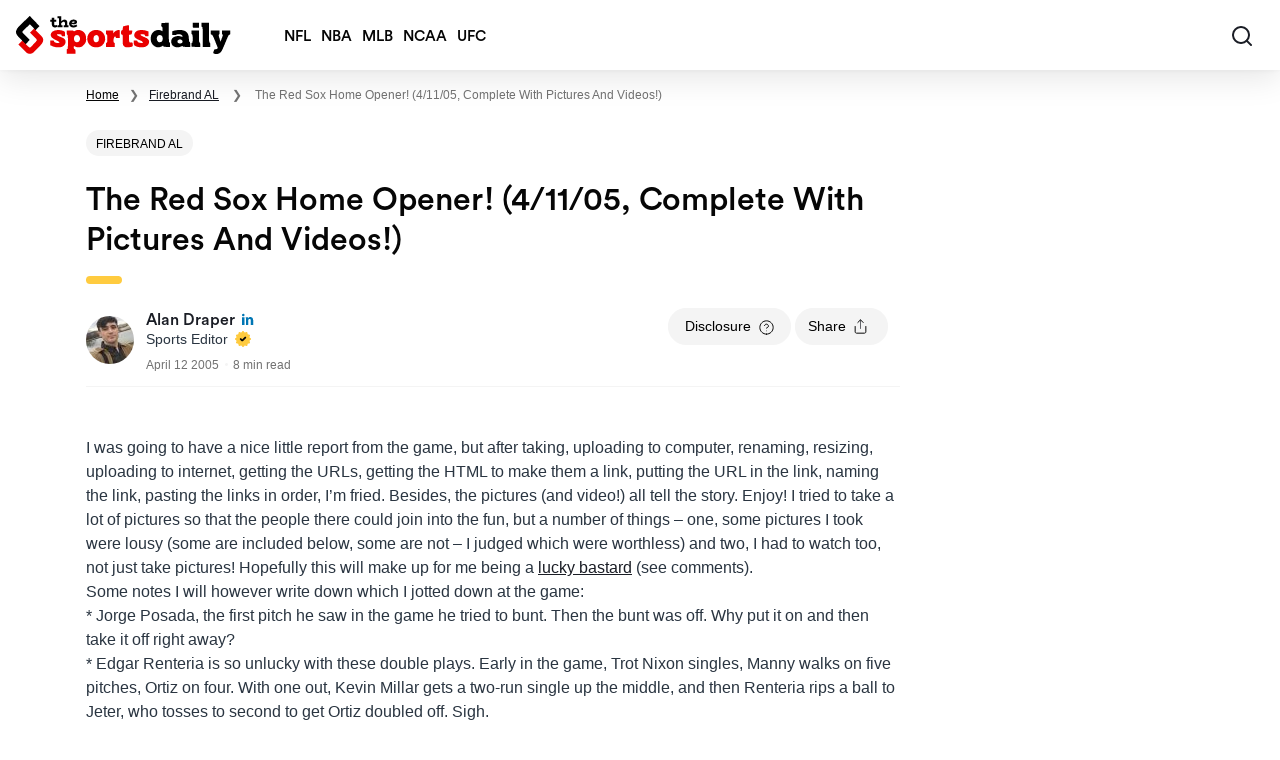

--- FILE ---
content_type: text/html; charset=UTF-8
request_url: https://thesportsdaily.org/news/the-red-sox-home-opener-41105-complete-with-pictures-and-videos/
body_size: 28222
content:
<!doctype html>
<html lang="en-US">

<head><meta charset="UTF-8"><script>if(navigator.userAgent.match(/MSIE|Internet Explorer/i)||navigator.userAgent.match(/Trident\/7\..*?rv:11/i)){var href=document.location.href;if(!href.match(/[?&]nowprocket/)){if(href.indexOf("?")==-1){if(href.indexOf("#")==-1){document.location.href=href+"?nowprocket=1"}else{document.location.href=href.replace("#","?nowprocket=1#")}}else{if(href.indexOf("#")==-1){document.location.href=href+"&nowprocket=1"}else{document.location.href=href.replace("#","&nowprocket=1#")}}}}</script><script>(()=>{class RocketLazyLoadScripts{constructor(){this.v="2.0.4",this.userEvents=["keydown","keyup","mousedown","mouseup","mousemove","mouseover","mouseout","touchmove","touchstart","touchend","touchcancel","wheel","click","dblclick","input"],this.attributeEvents=["onblur","onclick","oncontextmenu","ondblclick","onfocus","onmousedown","onmouseenter","onmouseleave","onmousemove","onmouseout","onmouseover","onmouseup","onmousewheel","onscroll","onsubmit"]}async t(){this.i(),this.o(),/iP(ad|hone)/.test(navigator.userAgent)&&this.h(),this.u(),this.l(this),this.m(),this.k(this),this.p(this),this._(),await Promise.all([this.R(),this.L()]),this.lastBreath=Date.now(),this.S(this),this.P(),this.D(),this.O(),this.M(),await this.C(this.delayedScripts.normal),await this.C(this.delayedScripts.defer),await this.C(this.delayedScripts.async),await this.T(),await this.F(),await this.j(),await this.A(),window.dispatchEvent(new Event("rocket-allScriptsLoaded")),this.everythingLoaded=!0,this.lastTouchEnd&&await new Promise(t=>setTimeout(t,500-Date.now()+this.lastTouchEnd)),this.I(),this.H(),this.U(),this.W()}i(){this.CSPIssue=sessionStorage.getItem("rocketCSPIssue"),document.addEventListener("securitypolicyviolation",t=>{this.CSPIssue||"script-src-elem"!==t.violatedDirective||"data"!==t.blockedURI||(this.CSPIssue=!0,sessionStorage.setItem("rocketCSPIssue",!0))},{isRocket:!0})}o(){window.addEventListener("pageshow",t=>{this.persisted=t.persisted,this.realWindowLoadedFired=!0},{isRocket:!0}),window.addEventListener("pagehide",()=>{this.onFirstUserAction=null},{isRocket:!0})}h(){let t;function e(e){t=e}window.addEventListener("touchstart",e,{isRocket:!0}),window.addEventListener("touchend",function i(o){o.changedTouches[0]&&t.changedTouches[0]&&Math.abs(o.changedTouches[0].pageX-t.changedTouches[0].pageX)<10&&Math.abs(o.changedTouches[0].pageY-t.changedTouches[0].pageY)<10&&o.timeStamp-t.timeStamp<200&&(window.removeEventListener("touchstart",e,{isRocket:!0}),window.removeEventListener("touchend",i,{isRocket:!0}),"INPUT"===o.target.tagName&&"text"===o.target.type||(o.target.dispatchEvent(new TouchEvent("touchend",{target:o.target,bubbles:!0})),o.target.dispatchEvent(new MouseEvent("mouseover",{target:o.target,bubbles:!0})),o.target.dispatchEvent(new PointerEvent("click",{target:o.target,bubbles:!0,cancelable:!0,detail:1,clientX:o.changedTouches[0].clientX,clientY:o.changedTouches[0].clientY})),event.preventDefault()))},{isRocket:!0})}q(t){this.userActionTriggered||("mousemove"!==t.type||this.firstMousemoveIgnored?"keyup"===t.type||"mouseover"===t.type||"mouseout"===t.type||(this.userActionTriggered=!0,this.onFirstUserAction&&this.onFirstUserAction()):this.firstMousemoveIgnored=!0),"click"===t.type&&t.preventDefault(),t.stopPropagation(),t.stopImmediatePropagation(),"touchstart"===this.lastEvent&&"touchend"===t.type&&(this.lastTouchEnd=Date.now()),"click"===t.type&&(this.lastTouchEnd=0),this.lastEvent=t.type,t.composedPath&&t.composedPath()[0].getRootNode()instanceof ShadowRoot&&(t.rocketTarget=t.composedPath()[0]),this.savedUserEvents.push(t)}u(){this.savedUserEvents=[],this.userEventHandler=this.q.bind(this),this.userEvents.forEach(t=>window.addEventListener(t,this.userEventHandler,{passive:!1,isRocket:!0})),document.addEventListener("visibilitychange",this.userEventHandler,{isRocket:!0})}U(){this.userEvents.forEach(t=>window.removeEventListener(t,this.userEventHandler,{passive:!1,isRocket:!0})),document.removeEventListener("visibilitychange",this.userEventHandler,{isRocket:!0}),this.savedUserEvents.forEach(t=>{(t.rocketTarget||t.target).dispatchEvent(new window[t.constructor.name](t.type,t))})}m(){const t="return false",e=Array.from(this.attributeEvents,t=>"data-rocket-"+t),i="["+this.attributeEvents.join("],[")+"]",o="[data-rocket-"+this.attributeEvents.join("],[data-rocket-")+"]",s=(e,i,o)=>{o&&o!==t&&(e.setAttribute("data-rocket-"+i,o),e["rocket"+i]=new Function("event",o),e.setAttribute(i,t))};new MutationObserver(t=>{for(const n of t)"attributes"===n.type&&(n.attributeName.startsWith("data-rocket-")||this.everythingLoaded?n.attributeName.startsWith("data-rocket-")&&this.everythingLoaded&&this.N(n.target,n.attributeName.substring(12)):s(n.target,n.attributeName,n.target.getAttribute(n.attributeName))),"childList"===n.type&&n.addedNodes.forEach(t=>{if(t.nodeType===Node.ELEMENT_NODE)if(this.everythingLoaded)for(const i of[t,...t.querySelectorAll(o)])for(const t of i.getAttributeNames())e.includes(t)&&this.N(i,t.substring(12));else for(const e of[t,...t.querySelectorAll(i)])for(const t of e.getAttributeNames())this.attributeEvents.includes(t)&&s(e,t,e.getAttribute(t))})}).observe(document,{subtree:!0,childList:!0,attributeFilter:[...this.attributeEvents,...e]})}I(){this.attributeEvents.forEach(t=>{document.querySelectorAll("[data-rocket-"+t+"]").forEach(e=>{this.N(e,t)})})}N(t,e){const i=t.getAttribute("data-rocket-"+e);i&&(t.setAttribute(e,i),t.removeAttribute("data-rocket-"+e))}k(t){Object.defineProperty(HTMLElement.prototype,"onclick",{get(){return this.rocketonclick||null},set(e){this.rocketonclick=e,this.setAttribute(t.everythingLoaded?"onclick":"data-rocket-onclick","this.rocketonclick(event)")}})}S(t){function e(e,i){let o=e[i];e[i]=null,Object.defineProperty(e,i,{get:()=>o,set(s){t.everythingLoaded?o=s:e["rocket"+i]=o=s}})}e(document,"onreadystatechange"),e(window,"onload"),e(window,"onpageshow");try{Object.defineProperty(document,"readyState",{get:()=>t.rocketReadyState,set(e){t.rocketReadyState=e},configurable:!0}),document.readyState="loading"}catch(t){console.log("WPRocket DJE readyState conflict, bypassing")}}l(t){this.originalAddEventListener=EventTarget.prototype.addEventListener,this.originalRemoveEventListener=EventTarget.prototype.removeEventListener,this.savedEventListeners=[],EventTarget.prototype.addEventListener=function(e,i,o){o&&o.isRocket||!t.B(e,this)&&!t.userEvents.includes(e)||t.B(e,this)&&!t.userActionTriggered||e.startsWith("rocket-")||t.everythingLoaded?t.originalAddEventListener.call(this,e,i,o):(t.savedEventListeners.push({target:this,remove:!1,type:e,func:i,options:o}),"mouseenter"!==e&&"mouseleave"!==e||t.originalAddEventListener.call(this,e,t.savedUserEvents.push,o))},EventTarget.prototype.removeEventListener=function(e,i,o){o&&o.isRocket||!t.B(e,this)&&!t.userEvents.includes(e)||t.B(e,this)&&!t.userActionTriggered||e.startsWith("rocket-")||t.everythingLoaded?t.originalRemoveEventListener.call(this,e,i,o):t.savedEventListeners.push({target:this,remove:!0,type:e,func:i,options:o})}}J(t,e){this.savedEventListeners=this.savedEventListeners.filter(i=>{let o=i.type,s=i.target||window;return e!==o||t!==s||(this.B(o,s)&&(i.type="rocket-"+o),this.$(i),!1)})}H(){EventTarget.prototype.addEventListener=this.originalAddEventListener,EventTarget.prototype.removeEventListener=this.originalRemoveEventListener,this.savedEventListeners.forEach(t=>this.$(t))}$(t){t.remove?this.originalRemoveEventListener.call(t.target,t.type,t.func,t.options):this.originalAddEventListener.call(t.target,t.type,t.func,t.options)}p(t){let e;function i(e){return t.everythingLoaded?e:e.split(" ").map(t=>"load"===t||t.startsWith("load.")?"rocket-jquery-load":t).join(" ")}function o(o){function s(e){const s=o.fn[e];o.fn[e]=o.fn.init.prototype[e]=function(){return this[0]===window&&t.userActionTriggered&&("string"==typeof arguments[0]||arguments[0]instanceof String?arguments[0]=i(arguments[0]):"object"==typeof arguments[0]&&Object.keys(arguments[0]).forEach(t=>{const e=arguments[0][t];delete arguments[0][t],arguments[0][i(t)]=e})),s.apply(this,arguments),this}}if(o&&o.fn&&!t.allJQueries.includes(o)){const e={DOMContentLoaded:[],"rocket-DOMContentLoaded":[]};for(const t in e)document.addEventListener(t,()=>{e[t].forEach(t=>t())},{isRocket:!0});o.fn.ready=o.fn.init.prototype.ready=function(i){function s(){parseInt(o.fn.jquery)>2?setTimeout(()=>i.bind(document)(o)):i.bind(document)(o)}return"function"==typeof i&&(t.realDomReadyFired?!t.userActionTriggered||t.fauxDomReadyFired?s():e["rocket-DOMContentLoaded"].push(s):e.DOMContentLoaded.push(s)),o([])},s("on"),s("one"),s("off"),t.allJQueries.push(o)}e=o}t.allJQueries=[],o(window.jQuery),Object.defineProperty(window,"jQuery",{get:()=>e,set(t){o(t)}})}P(){const t=new Map;document.write=document.writeln=function(e){const i=document.currentScript,o=document.createRange(),s=i.parentElement;let n=t.get(i);void 0===n&&(n=i.nextSibling,t.set(i,n));const c=document.createDocumentFragment();o.setStart(c,0),c.appendChild(o.createContextualFragment(e)),s.insertBefore(c,n)}}async R(){return new Promise(t=>{this.userActionTriggered?t():this.onFirstUserAction=t})}async L(){return new Promise(t=>{document.addEventListener("DOMContentLoaded",()=>{this.realDomReadyFired=!0,t()},{isRocket:!0})})}async j(){return this.realWindowLoadedFired?Promise.resolve():new Promise(t=>{window.addEventListener("load",t,{isRocket:!0})})}M(){this.pendingScripts=[];this.scriptsMutationObserver=new MutationObserver(t=>{for(const e of t)e.addedNodes.forEach(t=>{"SCRIPT"!==t.tagName||t.noModule||t.isWPRocket||this.pendingScripts.push({script:t,promise:new Promise(e=>{const i=()=>{const i=this.pendingScripts.findIndex(e=>e.script===t);i>=0&&this.pendingScripts.splice(i,1),e()};t.addEventListener("load",i,{isRocket:!0}),t.addEventListener("error",i,{isRocket:!0}),setTimeout(i,1e3)})})})}),this.scriptsMutationObserver.observe(document,{childList:!0,subtree:!0})}async F(){await this.X(),this.pendingScripts.length?(await this.pendingScripts[0].promise,await this.F()):this.scriptsMutationObserver.disconnect()}D(){this.delayedScripts={normal:[],async:[],defer:[]},document.querySelectorAll("script[type$=rocketlazyloadscript]").forEach(t=>{t.hasAttribute("data-rocket-src")?t.hasAttribute("async")&&!1!==t.async?this.delayedScripts.async.push(t):t.hasAttribute("defer")&&!1!==t.defer||"module"===t.getAttribute("data-rocket-type")?this.delayedScripts.defer.push(t):this.delayedScripts.normal.push(t):this.delayedScripts.normal.push(t)})}async _(){await this.L();let t=[];document.querySelectorAll("script[type$=rocketlazyloadscript][data-rocket-src]").forEach(e=>{let i=e.getAttribute("data-rocket-src");if(i&&!i.startsWith("data:")){i.startsWith("//")&&(i=location.protocol+i);try{const o=new URL(i).origin;o!==location.origin&&t.push({src:o,crossOrigin:e.crossOrigin||"module"===e.getAttribute("data-rocket-type")})}catch(t){}}}),t=[...new Map(t.map(t=>[JSON.stringify(t),t])).values()],this.Y(t,"preconnect")}async G(t){if(await this.K(),!0!==t.noModule||!("noModule"in HTMLScriptElement.prototype))return new Promise(e=>{let i;function o(){(i||t).setAttribute("data-rocket-status","executed"),e()}try{if(navigator.userAgent.includes("Firefox/")||""===navigator.vendor||this.CSPIssue)i=document.createElement("script"),[...t.attributes].forEach(t=>{let e=t.nodeName;"type"!==e&&("data-rocket-type"===e&&(e="type"),"data-rocket-src"===e&&(e="src"),i.setAttribute(e,t.nodeValue))}),t.text&&(i.text=t.text),t.nonce&&(i.nonce=t.nonce),i.hasAttribute("src")?(i.addEventListener("load",o,{isRocket:!0}),i.addEventListener("error",()=>{i.setAttribute("data-rocket-status","failed-network"),e()},{isRocket:!0}),setTimeout(()=>{i.isConnected||e()},1)):(i.text=t.text,o()),i.isWPRocket=!0,t.parentNode.replaceChild(i,t);else{const i=t.getAttribute("data-rocket-type"),s=t.getAttribute("data-rocket-src");i?(t.type=i,t.removeAttribute("data-rocket-type")):t.removeAttribute("type"),t.addEventListener("load",o,{isRocket:!0}),t.addEventListener("error",i=>{this.CSPIssue&&i.target.src.startsWith("data:")?(console.log("WPRocket: CSP fallback activated"),t.removeAttribute("src"),this.G(t).then(e)):(t.setAttribute("data-rocket-status","failed-network"),e())},{isRocket:!0}),s?(t.fetchPriority="high",t.removeAttribute("data-rocket-src"),t.src=s):t.src="data:text/javascript;base64,"+window.btoa(unescape(encodeURIComponent(t.text)))}}catch(i){t.setAttribute("data-rocket-status","failed-transform"),e()}});t.setAttribute("data-rocket-status","skipped")}async C(t){const e=t.shift();return e?(e.isConnected&&await this.G(e),this.C(t)):Promise.resolve()}O(){this.Y([...this.delayedScripts.normal,...this.delayedScripts.defer,...this.delayedScripts.async],"preload")}Y(t,e){this.trash=this.trash||[];let i=!0;var o=document.createDocumentFragment();t.forEach(t=>{const s=t.getAttribute&&t.getAttribute("data-rocket-src")||t.src;if(s&&!s.startsWith("data:")){const n=document.createElement("link");n.href=s,n.rel=e,"preconnect"!==e&&(n.as="script",n.fetchPriority=i?"high":"low"),t.getAttribute&&"module"===t.getAttribute("data-rocket-type")&&(n.crossOrigin=!0),t.crossOrigin&&(n.crossOrigin=t.crossOrigin),t.integrity&&(n.integrity=t.integrity),t.nonce&&(n.nonce=t.nonce),o.appendChild(n),this.trash.push(n),i=!1}}),document.head.appendChild(o)}W(){this.trash.forEach(t=>t.remove())}async T(){try{document.readyState="interactive"}catch(t){}this.fauxDomReadyFired=!0;try{await this.K(),this.J(document,"readystatechange"),document.dispatchEvent(new Event("rocket-readystatechange")),await this.K(),document.rocketonreadystatechange&&document.rocketonreadystatechange(),await this.K(),this.J(document,"DOMContentLoaded"),document.dispatchEvent(new Event("rocket-DOMContentLoaded")),await this.K(),this.J(window,"DOMContentLoaded"),window.dispatchEvent(new Event("rocket-DOMContentLoaded"))}catch(t){console.error(t)}}async A(){try{document.readyState="complete"}catch(t){}try{await this.K(),this.J(document,"readystatechange"),document.dispatchEvent(new Event("rocket-readystatechange")),await this.K(),document.rocketonreadystatechange&&document.rocketonreadystatechange(),await this.K(),this.J(window,"load"),window.dispatchEvent(new Event("rocket-load")),await this.K(),window.rocketonload&&window.rocketonload(),await this.K(),this.allJQueries.forEach(t=>t(window).trigger("rocket-jquery-load")),await this.K(),this.J(window,"pageshow");const t=new Event("rocket-pageshow");t.persisted=this.persisted,window.dispatchEvent(t),await this.K(),window.rocketonpageshow&&window.rocketonpageshow({persisted:this.persisted})}catch(t){console.error(t)}}async K(){Date.now()-this.lastBreath>45&&(await this.X(),this.lastBreath=Date.now())}async X(){return document.hidden?new Promise(t=>setTimeout(t)):new Promise(t=>requestAnimationFrame(t))}B(t,e){return e===document&&"readystatechange"===t||(e===document&&"DOMContentLoaded"===t||(e===window&&"DOMContentLoaded"===t||(e===window&&"load"===t||e===window&&"pageshow"===t)))}static run(){(new RocketLazyLoadScripts).t()}}RocketLazyLoadScripts.run()})();</script>
                <script type="rocketlazyloadscript">
            window.dataLayer = window.dataLayer || [];
        </script>
        <!-- Google Tag Manager -->
        <script type="rocketlazyloadscript">(function(w,d,s,l,i){w[l]=w[l]||[];w[l].push({'gtm.start':
                    new Date().getTime(),event:'gtm.js'});var f=d.getElementsByTagName(s)[0],
                j=d.createElement(s),dl=l!='dataLayer'?'&l='+l:'';j.async=true;j.src=
                'https://www.googletagmanager.com/gtm.js?id='+i+dl;f.parentNode.insertBefore(j,f);
            })(window,document,'script','dataLayer','GTM-PKR27DM');</script>
        <!-- End Google Tag Manager -->
        
    <meta name="viewport" content="width=device-width, initial-scale=1, maximum-scale=1">
    <link rel="profile" href="https://gmpg.org/xfn/11">
    <!-- Favicons -->
    <link rel="apple-touch-icon" sizes="192x192" href="https://thesportsdaily.org/wp-content/themes/bootscore-child-main/img/favicon/apple-touch-icon.png">
    <link rel="icon" type="image/png" sizes="48x48" href="https://thesportsdaily.org/wp-content/themes/bootscore-child-main/img/favicon/favicon-48x48.png">
    <link rel="icon" type="image/png" sizes="16x16" href="https://thesportsdaily.org/wp-content/themes/bootscore-child-main/img/favicon/favicon-16x16.png">
    <link rel="manifest" href="https://thesportsdaily.org/wp-content/themes/bootscore-child-main/img/favicon/site.webmanifest" crossorigin="use-credentials">
    <meta name="msapplication-TileColor" content="#ffffff">
    <meta name="theme-color" content="#ffffff">
    <meta http-equiv="Content-Security-Policy" content="upgrade-insecure-requests">

    
    <meta name='robots' content='noindex, follow' />
	<style>img:is([sizes="auto" i], [sizes^="auto," i]) { contain-intrinsic-size: 3000px 1500px }</style>
	
	<!-- This site is optimized with the Yoast SEO plugin v26.6 - https://yoast.com/wordpress/plugins/seo/ -->
	<title>The Red Sox Home Opener! (4/11/05, Complete with    Pictures and Videos!) - The Sports Daily</title>
	<meta property="og:locale" content="en_US" />
	<meta property="og:type" content="article" />
	<meta property="og:title" content="The Red Sox Home Opener! (4/11/05, Complete with    Pictures and Videos!)" />
	<meta property="og:url" content="https://thesportsdaily.org/news/the-red-sox-home-opener-41105-complete-with-pictures-and-videos/" />
	<meta property="og:site_name" content="The Sports Daily" />
	<meta property="article:published_time" content="2005-04-12T21:02:14+00:00" />
	<meta name="author" content="Alan Draper" />
	<meta name="twitter:card" content="summary_large_image" />
	<meta name="twitter:creator" content="@sportsdailytsd" />
	<meta name="twitter:site" content="@sportsdailytsd" />
	<meta name="twitter:label1" content="Written by" />
	<meta name="twitter:data1" content="Alan Draper" />
	<meta name="twitter:label2" content="Est. reading time" />
	<meta name="twitter:data2" content="7 minutes" />
	<script type="application/ld+json" class="yoast-schema-graph">{"@context":"https://schema.org","@graph":[{"@type":"NewsArticle","@id":"https://thesportsdaily.org/news/the-red-sox-home-opener-41105-complete-with-pictures-and-videos/#article","isPartOf":{"@id":"https://thesportsdaily.org/news/the-red-sox-home-opener-41105-complete-with-pictures-and-videos/"},"author":{"name":"Alan Draper","@id":"https://thesportsdaily.org/#/schema/person/d62e794bd1d36ec93b4a9b22e1bc74e1"},"headline":"The Red Sox Home Opener! (4/11/05, Complete with Pictures and Videos!)","datePublished":"2005-04-12T21:02:14+00:00","mainEntityOfPage":{"@id":"https://thesportsdaily.org/news/the-red-sox-home-opener-41105-complete-with-pictures-and-videos/"},"wordCount":1451,"publisher":{"@id":"https://thesportsdaily.org/#organization"},"articleSection":["Firebrand AL"],"inLanguage":"en-US","copyrightYear":"2005","copyrightHolder":{"@id":"https://thesportsdaily.org/#organization"}},{"@type":"WebPage","@id":"https://thesportsdaily.org/news/the-red-sox-home-opener-41105-complete-with-pictures-and-videos/","url":"https://thesportsdaily.org/news/the-red-sox-home-opener-41105-complete-with-pictures-and-videos/","name":"The Red Sox Home Opener! (4/11/05, Complete with Pictures and Videos!) - The Sports Daily","isPartOf":{"@id":"https://thesportsdaily.org/#website"},"datePublished":"2005-04-12T21:02:14+00:00","breadcrumb":{"@id":"https://thesportsdaily.org/news/the-red-sox-home-opener-41105-complete-with-pictures-and-videos/#breadcrumb"},"inLanguage":"en-US","potentialAction":[{"@type":"ReadAction","target":["https://thesportsdaily.org/news/the-red-sox-home-opener-41105-complete-with-pictures-and-videos/"]}]},{"@type":"BreadcrumbList","@id":"https://thesportsdaily.org/news/the-red-sox-home-opener-41105-complete-with-pictures-and-videos/#breadcrumb","itemListElement":[{"@type":"ListItem","position":1,"name":"Home","item":"https://thesportsdaily.org/"},{"@type":"ListItem","position":2,"name":"The Red Sox Home Opener! (4/11/05, Complete with Pictures and Videos!)"}]},{"@type":"WebSite","@id":"https://thesportsdaily.org/#website","url":"https://thesportsdaily.org/","name":"The Sports Daily","description":"Sports News | Rumors | Videos | Highlights | Opinion | More","publisher":{"@id":"https://thesportsdaily.org/#organization"},"potentialAction":[{"@type":"SearchAction","target":{"@type":"EntryPoint","urlTemplate":"https://thesportsdaily.org/?s={search_term_string}"},"query-input":{"@type":"PropertyValueSpecification","valueRequired":true,"valueName":"search_term_string"}}],"inLanguage":"en-US"},{"@type":"Organization","@id":"https://thesportsdaily.org/#organization","name":"The Sports Daily","url":"https://thesportsdaily.org/","logo":{"@type":"ImageObject","inLanguage":"en-US","@id":"https://thesportsdaily.org/#/schema/logo/image/","url":"","contentUrl":"","caption":"The Sports Daily"},"image":{"@id":"https://thesportsdaily.org/#/schema/logo/image/"},"sameAs":["https://x.com/sportsdailytsd"]},{"@type":"Person","@id":"https://thesportsdaily.org/#/schema/person/d62e794bd1d36ec93b4a9b22e1bc74e1","name":"Alan Draper","image":{"@type":"ImageObject","inLanguage":"en-US","@id":"https://thesportsdaily.org/#/schema/person/image/","url":"https://thesportsdaily.org/wp-content/uploads/2021/12/alan-draper-96x96.jpg","contentUrl":"https://thesportsdaily.org/wp-content/uploads/2021/12/alan-draper-96x96.jpg","caption":"Alan Draper"},"description":"Alan is a vastly experienced sports and gambling writer who is the Chief Editor of The Sports Daily.","sameAs":["","","https://www.linkedin.com/in/alan-d-44449815b/","",""],"url":"https://thesportsdaily.org/author/aland/","jobTitle":"","email":"aland@thesportsdaily.org","mainEntityOfPage":{"@id":""}}]}</script>
	<!-- / Yoast SEO plugin. -->


<link rel='dns-prefetch' href='//thesportsdaily.org' />
<link rel='dns-prefetch' href='//static.addtoany.com' />

<link rel="alternate" type="application/rss+xml" title="The Sports Daily &raquo; Feed" href="https://thesportsdaily.org/feed/" />
<link rel="alternate" type="application/rss+xml" title="The Sports Daily &raquo; Comments Feed" href="https://thesportsdaily.org/comments/feed/" />
<style id='wp-emoji-styles-inline-css' type='text/css'>

	img.wp-smiley, img.emoji {
		display: inline !important;
		border: none !important;
		box-shadow: none !important;
		height: 1em !important;
		width: 1em !important;
		margin: 0 0.07em !important;
		vertical-align: -0.1em !important;
		background: none !important;
		padding: 0 !important;
	}
</style>
<style id='global-styles-inline-css' type='text/css'>
:root{--wp--preset--aspect-ratio--square: 1;--wp--preset--aspect-ratio--4-3: 4/3;--wp--preset--aspect-ratio--3-4: 3/4;--wp--preset--aspect-ratio--3-2: 3/2;--wp--preset--aspect-ratio--2-3: 2/3;--wp--preset--aspect-ratio--16-9: 16/9;--wp--preset--aspect-ratio--9-16: 9/16;--wp--preset--color--black: #000000;--wp--preset--color--cyan-bluish-gray: #abb8c3;--wp--preset--color--white: #ffffff;--wp--preset--color--pale-pink: #f78da7;--wp--preset--color--vivid-red: #cf2e2e;--wp--preset--color--luminous-vivid-orange: #ff6900;--wp--preset--color--luminous-vivid-amber: #fcb900;--wp--preset--color--light-green-cyan: #7bdcb5;--wp--preset--color--vivid-green-cyan: #00d084;--wp--preset--color--pale-cyan-blue: #8ed1fc;--wp--preset--color--vivid-cyan-blue: #0693e3;--wp--preset--color--vivid-purple: #9b51e0;--wp--preset--gradient--vivid-cyan-blue-to-vivid-purple: linear-gradient(135deg,rgba(6,147,227,1) 0%,rgb(155,81,224) 100%);--wp--preset--gradient--light-green-cyan-to-vivid-green-cyan: linear-gradient(135deg,rgb(122,220,180) 0%,rgb(0,208,130) 100%);--wp--preset--gradient--luminous-vivid-amber-to-luminous-vivid-orange: linear-gradient(135deg,rgba(252,185,0,1) 0%,rgba(255,105,0,1) 100%);--wp--preset--gradient--luminous-vivid-orange-to-vivid-red: linear-gradient(135deg,rgba(255,105,0,1) 0%,rgb(207,46,46) 100%);--wp--preset--gradient--very-light-gray-to-cyan-bluish-gray: linear-gradient(135deg,rgb(238,238,238) 0%,rgb(169,184,195) 100%);--wp--preset--gradient--cool-to-warm-spectrum: linear-gradient(135deg,rgb(74,234,220) 0%,rgb(151,120,209) 20%,rgb(207,42,186) 40%,rgb(238,44,130) 60%,rgb(251,105,98) 80%,rgb(254,248,76) 100%);--wp--preset--gradient--blush-light-purple: linear-gradient(135deg,rgb(255,206,236) 0%,rgb(152,150,240) 100%);--wp--preset--gradient--blush-bordeaux: linear-gradient(135deg,rgb(254,205,165) 0%,rgb(254,45,45) 50%,rgb(107,0,62) 100%);--wp--preset--gradient--luminous-dusk: linear-gradient(135deg,rgb(255,203,112) 0%,rgb(199,81,192) 50%,rgb(65,88,208) 100%);--wp--preset--gradient--pale-ocean: linear-gradient(135deg,rgb(255,245,203) 0%,rgb(182,227,212) 50%,rgb(51,167,181) 100%);--wp--preset--gradient--electric-grass: linear-gradient(135deg,rgb(202,248,128) 0%,rgb(113,206,126) 100%);--wp--preset--gradient--midnight: linear-gradient(135deg,rgb(2,3,129) 0%,rgb(40,116,252) 100%);--wp--preset--font-size--small: 13px;--wp--preset--font-size--medium: 20px;--wp--preset--font-size--large: 36px;--wp--preset--font-size--x-large: 42px;--wp--preset--spacing--20: 0.44rem;--wp--preset--spacing--30: 0.67rem;--wp--preset--spacing--40: 1rem;--wp--preset--spacing--50: 1.5rem;--wp--preset--spacing--60: 2.25rem;--wp--preset--spacing--70: 3.38rem;--wp--preset--spacing--80: 5.06rem;--wp--preset--shadow--natural: 6px 6px 9px rgba(0, 0, 0, 0.2);--wp--preset--shadow--deep: 12px 12px 50px rgba(0, 0, 0, 0.4);--wp--preset--shadow--sharp: 6px 6px 0px rgba(0, 0, 0, 0.2);--wp--preset--shadow--outlined: 6px 6px 0px -3px rgba(255, 255, 255, 1), 6px 6px rgba(0, 0, 0, 1);--wp--preset--shadow--crisp: 6px 6px 0px rgba(0, 0, 0, 1);}:where(.is-layout-flex){gap: 0.5em;}:where(.is-layout-grid){gap: 0.5em;}body .is-layout-flex{display: flex;}.is-layout-flex{flex-wrap: wrap;align-items: center;}.is-layout-flex > :is(*, div){margin: 0;}body .is-layout-grid{display: grid;}.is-layout-grid > :is(*, div){margin: 0;}:where(.wp-block-columns.is-layout-flex){gap: 2em;}:where(.wp-block-columns.is-layout-grid){gap: 2em;}:where(.wp-block-post-template.is-layout-flex){gap: 1.25em;}:where(.wp-block-post-template.is-layout-grid){gap: 1.25em;}.has-black-color{color: var(--wp--preset--color--black) !important;}.has-cyan-bluish-gray-color{color: var(--wp--preset--color--cyan-bluish-gray) !important;}.has-white-color{color: var(--wp--preset--color--white) !important;}.has-pale-pink-color{color: var(--wp--preset--color--pale-pink) !important;}.has-vivid-red-color{color: var(--wp--preset--color--vivid-red) !important;}.has-luminous-vivid-orange-color{color: var(--wp--preset--color--luminous-vivid-orange) !important;}.has-luminous-vivid-amber-color{color: var(--wp--preset--color--luminous-vivid-amber) !important;}.has-light-green-cyan-color{color: var(--wp--preset--color--light-green-cyan) !important;}.has-vivid-green-cyan-color{color: var(--wp--preset--color--vivid-green-cyan) !important;}.has-pale-cyan-blue-color{color: var(--wp--preset--color--pale-cyan-blue) !important;}.has-vivid-cyan-blue-color{color: var(--wp--preset--color--vivid-cyan-blue) !important;}.has-vivid-purple-color{color: var(--wp--preset--color--vivid-purple) !important;}.has-black-background-color{background-color: var(--wp--preset--color--black) !important;}.has-cyan-bluish-gray-background-color{background-color: var(--wp--preset--color--cyan-bluish-gray) !important;}.has-white-background-color{background-color: var(--wp--preset--color--white) !important;}.has-pale-pink-background-color{background-color: var(--wp--preset--color--pale-pink) !important;}.has-vivid-red-background-color{background-color: var(--wp--preset--color--vivid-red) !important;}.has-luminous-vivid-orange-background-color{background-color: var(--wp--preset--color--luminous-vivid-orange) !important;}.has-luminous-vivid-amber-background-color{background-color: var(--wp--preset--color--luminous-vivid-amber) !important;}.has-light-green-cyan-background-color{background-color: var(--wp--preset--color--light-green-cyan) !important;}.has-vivid-green-cyan-background-color{background-color: var(--wp--preset--color--vivid-green-cyan) !important;}.has-pale-cyan-blue-background-color{background-color: var(--wp--preset--color--pale-cyan-blue) !important;}.has-vivid-cyan-blue-background-color{background-color: var(--wp--preset--color--vivid-cyan-blue) !important;}.has-vivid-purple-background-color{background-color: var(--wp--preset--color--vivid-purple) !important;}.has-black-border-color{border-color: var(--wp--preset--color--black) !important;}.has-cyan-bluish-gray-border-color{border-color: var(--wp--preset--color--cyan-bluish-gray) !important;}.has-white-border-color{border-color: var(--wp--preset--color--white) !important;}.has-pale-pink-border-color{border-color: var(--wp--preset--color--pale-pink) !important;}.has-vivid-red-border-color{border-color: var(--wp--preset--color--vivid-red) !important;}.has-luminous-vivid-orange-border-color{border-color: var(--wp--preset--color--luminous-vivid-orange) !important;}.has-luminous-vivid-amber-border-color{border-color: var(--wp--preset--color--luminous-vivid-amber) !important;}.has-light-green-cyan-border-color{border-color: var(--wp--preset--color--light-green-cyan) !important;}.has-vivid-green-cyan-border-color{border-color: var(--wp--preset--color--vivid-green-cyan) !important;}.has-pale-cyan-blue-border-color{border-color: var(--wp--preset--color--pale-cyan-blue) !important;}.has-vivid-cyan-blue-border-color{border-color: var(--wp--preset--color--vivid-cyan-blue) !important;}.has-vivid-purple-border-color{border-color: var(--wp--preset--color--vivid-purple) !important;}.has-vivid-cyan-blue-to-vivid-purple-gradient-background{background: var(--wp--preset--gradient--vivid-cyan-blue-to-vivid-purple) !important;}.has-light-green-cyan-to-vivid-green-cyan-gradient-background{background: var(--wp--preset--gradient--light-green-cyan-to-vivid-green-cyan) !important;}.has-luminous-vivid-amber-to-luminous-vivid-orange-gradient-background{background: var(--wp--preset--gradient--luminous-vivid-amber-to-luminous-vivid-orange) !important;}.has-luminous-vivid-orange-to-vivid-red-gradient-background{background: var(--wp--preset--gradient--luminous-vivid-orange-to-vivid-red) !important;}.has-very-light-gray-to-cyan-bluish-gray-gradient-background{background: var(--wp--preset--gradient--very-light-gray-to-cyan-bluish-gray) !important;}.has-cool-to-warm-spectrum-gradient-background{background: var(--wp--preset--gradient--cool-to-warm-spectrum) !important;}.has-blush-light-purple-gradient-background{background: var(--wp--preset--gradient--blush-light-purple) !important;}.has-blush-bordeaux-gradient-background{background: var(--wp--preset--gradient--blush-bordeaux) !important;}.has-luminous-dusk-gradient-background{background: var(--wp--preset--gradient--luminous-dusk) !important;}.has-pale-ocean-gradient-background{background: var(--wp--preset--gradient--pale-ocean) !important;}.has-electric-grass-gradient-background{background: var(--wp--preset--gradient--electric-grass) !important;}.has-midnight-gradient-background{background: var(--wp--preset--gradient--midnight) !important;}.has-small-font-size{font-size: var(--wp--preset--font-size--small) !important;}.has-medium-font-size{font-size: var(--wp--preset--font-size--medium) !important;}.has-large-font-size{font-size: var(--wp--preset--font-size--large) !important;}.has-x-large-font-size{font-size: var(--wp--preset--font-size--x-large) !important;}
:where(.wp-block-post-template.is-layout-flex){gap: 1.25em;}:where(.wp-block-post-template.is-layout-grid){gap: 1.25em;}
:where(.wp-block-columns.is-layout-flex){gap: 2em;}:where(.wp-block-columns.is-layout-grid){gap: 2em;}
:root :where(.wp-block-pullquote){font-size: 1.5em;line-height: 1.6;}
</style>
<link rel='stylesheet' id='bootstrap-css' href='https://thesportsdaily.org/wp-content/themes/bootscore-child-main/css/lib/bootstrap.min.css?ver=202511221126' type='text/css' media='all' />
<link rel='preload' as='style' onload="this.rel='stylesheet'"  id='bootstrap2-css' href='https://thesportsdaily.org/wp-content/cache/background-css/1/thesportsdaily.org/wp-content/themes/bootscore-child-main/css/lib/bootstrap2.min.css?ver=202511221126&wpr_t=1766325285' type='text/css' media='all' />
<link data-minify="1" rel='stylesheet' id='custom-css' href='https://thesportsdaily.org/wp-content/cache/background-css/1/thesportsdaily.org/wp-content/cache/min/1/wp-content/themes/bootscore-child-main/css/lib/custom.min.css?ver=1765964833&wpr_t=1766325285' type='text/css' media='all' />
<link rel='preload' as='style' onload="this.rel='stylesheet'"  id='inner-page-css' href='https://thesportsdaily.org/wp-content/cache/background-css/1/thesportsdaily.org/wp-content/themes/bootscore-child-main/css/lib/inner-page.min.css?ver=202511221126&wpr_t=1766325285' type='text/css' media='all' />
<link data-minify="1" rel='delay' as='style' id='brand-management-public-css' href='https://thesportsdaily.org/wp-content/cache/min/1/wp-content/plugins/brand-management-extended/public/css/brand-management-public.css?ver=1765964833' type='text/css' media='screen' />
<script type="rocketlazyloadscript" data-rocket-type="text/javascript" data-rocket-src="https://thesportsdaily.org/wp-includes/js/jquery/jquery.min.js?ver=3.7.1" id="jquery-core-js" data-rocket-defer defer></script>
<script type="rocketlazyloadscript" data-rocket-type="text/javascript" data-rocket-src="https://thesportsdaily.org/wp-includes/js/jquery/jquery-migrate.min.js?ver=3.4.1" id="jquery-migrate-js" data-rocket-defer defer></script>
<script type="text/javascript" id="ac3fdb43610fed2155f13e9c9a59c2d7-js-extra">
/* <![CDATA[ */
var likes_handler = {"id":"1","url":"https:\/\/thesportsdaily.org\/wp-admin\/admin-ajax.php","nonce":"20ffe18012","fail_text":"You have already voted."};
/* ]]> */
</script>
<script type="rocketlazyloadscript" data-minify="1" data-rocket-type="text/javascript" data-rocket-src="https://thesportsdaily.org/wp-content/cache/min/1/wp-content/plugins/fi-faq-content/public/js/fi-faq-content-public.js?ver=1765964833" id="fi-faq-content-js" data-rocket-defer defer></script>
<link rel="https://api.w.org/" href="https://thesportsdaily.org/wp-json/" /><link rel="alternate" title="JSON" type="application/json" href="https://thesportsdaily.org/wp-json/wp/v2/posts/420751" /><link rel="EditURI" type="application/rsd+xml" title="RSD" href="https://thesportsdaily.org/xmlrpc.php?rsd" />
<meta name="generator" content="WordPress 6.8.2" />
<link rel='shortlink' href='https://thesportsdaily.org/?p=420751' />
<link rel="alternate" title="oEmbed (JSON)" type="application/json+oembed" href="https://thesportsdaily.org/wp-json/oembed/1.0/embed?url=https%3A%2F%2Fthesportsdaily.org%2Fnews%2Fthe-red-sox-home-opener-41105-complete-with-pictures-and-videos%2F" />
<link rel="alternate" title="oEmbed (XML)" type="text/xml+oembed" href="https://thesportsdaily.org/wp-json/oembed/1.0/embed?url=https%3A%2F%2Fthesportsdaily.org%2Fnews%2Fthe-red-sox-home-opener-41105-complete-with-pictures-and-videos%2F&#038;format=xml" />
<script type="rocketlazyloadscript">document.cookie = "user_time_zone=" + new Date().getTimezoneOffset()</script>        <script type="rocketlazyloadscript">
            function urlize(txt) {
                return (txt = (txt || "").toLowerCase().replace(/([^\w\d_~,;\[\]\(\)])/g, "-")).replace(/-+/g, "-", txt)
            }
            function customUrlBuilder(type, options, extra) {
                switch (type) {
                    case 'player-summary':
                        return '/' + options.league + '/players/' + urlize(extra.playerName) + '/';
                    case 'team-home':
                        return '/' + options.league + '/teams/' + urlize(extra.teamName) + '/';
                    // case 'boxscore':
                    //     return '/'+ options.sport + '/' + options.league + '/boxscore/' + options.eventId;
                    // case 'play-by-play':
                    //     return '/'+ options.sport + '/' + options.league + '/play-by-play/' + options.eventId;
                    // case 'gameview':
                    //     return '/'+ options.sport + '/' + options.league + '/gameview/' + options.eventId;
                    // case 'matchup-leaders':
                    //     return '/'+ options.sport + '/' + options.league + '/matchup-leaders/' + options.eventId;
                    // case 'pregame-info':
                    //     return '/'+ options.sport + '/' + options.league + '/pregame-info/' + options.eventId;
                    // case 'team-schedule':
                    //     return '/'+ options.sport + '/' + options.league + '/team-schedule/' + options.teamId;
                    // case 'team-roster':
                    //     return '/'+ options.sport + '/' + options.league + '/team-roster/' + options.teamId;
                    // case 'team-injuries':
                    //     return '/'+ options.sport + '/' + options.league + '/team-injuries/' + options.teamId;
                }
            }
        </script>
        <meta name="format-detection" content="telephone=no"><link rel="icon" href="https://thesportsdaily.org/wp-content/uploads/2018/03/cropped-icon-large-270x270.png" sizes="32x32" />
<link rel="icon" href="https://thesportsdaily.org/wp-content/uploads/2018/03/cropped-icon-large-270x270.png" sizes="192x192" />
<link rel="apple-touch-icon" href="https://thesportsdaily.org/wp-content/uploads/2018/03/cropped-icon-large-270x270.png" />
<meta name="msapplication-TileImage" content="https://thesportsdaily.org/wp-content/uploads/2018/03/cropped-icon-large-270x270.png" />
		<style type="text/css" id="wp-custom-css">
			.search-results #main {
    min-height: 1300px;
}

#author-page-info {
	display: flex;
}
@media (max-width: 767.98px) {
		#content .big-author-box .avatar {
			width: 48px;
			height: 48px;
	}
}
#content .entry-meta .author-avatar img{
    width: 48px;
    height: 48px;
}

.nba-select-date .nba-date-select-options {
	z-index: 1 !important;
}

#modal-image::before {
	top: -10px !important;
	right: 10px !important;
}

.specific-tip-page-lower-part-wrap {
 width: 100%;
}

.page-id-626538 #toc_container {
	display: none;
}

.campaign-compact-table__offer-no-coupon-code {
	display: none;
}

.campaign__disclaimer .campaign__disclaimer-tip {
	font-size: 12px;
}

.author .author-bio-description {
	display: block;
}

.author-468 .author-degree-articles,
.author-468 .pagination-bottom-wrapper .pagination {
	display: none !important;
}

.casino_shortcode__filters_opened .casino_shortcode__filter_box {
	display: block !important;
}

.dropdown .dropdown-toggle {
	text-overflow: ellipsis;
  overflow-x: clip;
}		</style>
		<noscript><style id="rocket-lazyload-nojs-css">.rll-youtube-player, [data-lazy-src]{display:none !important;}</style></noscript>        <link rel="prefetch" href="/" as="document">
    <style id="wpr-lazyload-bg-container"></style><style id="wpr-lazyload-bg-exclusion"></style>
<noscript>
<style id="wpr-lazyload-bg-nostyle">.fin-country-dropdown .dropdown-menu .dropdown-item.mega_menu_active_country{--wpr-bg-50d84987-f866-42df-a17a-c8d1263d617d: url('https://thesportsdaily.org/wp-content/themes/bootscore-child-main/img/icons/tick-white.svg');}header nav.navbar .container .top-nav-widget .header-telegram{--wpr-bg-474e1db0-e0cf-4b48-8adc-52f9ab2732f4: url('https://thesportsdaily.org/wp-content/cache/background-css/1/thesportsdaily.org/wp-content/cache/min/1/wp-content/themes/bootscore-child-main/css/lib/%23clip0_7112_1504');}header nav.navbar .container .top-nav-widget .header-telegram:hover{--wpr-bg-bab30319-1b46-4a12-bc34-60e3ce3c00e2: url('https://thesportsdaily.org/wp-content/cache/background-css/1/thesportsdaily.org/wp-content/cache/min/1/wp-content/themes/bootscore-child-main/css/lib/%23clip0_7112_1504');}.footer-menu-mobile .fixed-mobile-menu li:first-child a:after{--wpr-bg-bf1e707e-4b6a-4593-aa65-db3d83d886c7: url('https://thesportsdaily.org/wp-content/themes/bootscore-child-main/img/icons/free-bet.svg');}.footer-menu-mobile .fixed-mobile-menu li:first-child a:before{--wpr-bg-775a6aa0-84e9-48e4-b7d9-afe6cbbe0752: url('https://thesportsdaily.org/wp-content/themes/bootscore-child-main/img/icons/amount.svg');}.footer-menu-mobile .fixed-mobile-menu li:nth-child(2) a:after{--wpr-bg-f087b4ec-6042-4df0-acf1-7036eacb58ab: url('https://thesportsdaily.org/wp-content/themes/bootscore-child-main/img/icons/betting.svg');}.footer-menu-mobile .fixed-mobile-menu li:nth-child(3) a:after{--wpr-bg-f0602816-29e6-49e0-a8e0-3d807211e4ed: url('https://thesportsdaily.org/wp-content/themes/bootscore-child-main/img/icons/smartphone.svg');}.footer-menu-mobile .fixed-mobile-menu li:last-child a:after{--wpr-bg-b29adb5d-d54e-4e77-b563-9b972c92c0c7: url('https://thesportsdaily.org/wp-content/themes/bootscore-child-main/img/icons/cil_casino.svg');}#content .entry-content blockquote:before{--wpr-bg-c2dca361-01e1-492a-a709-cb1462550fb4: url('https://thesportsdaily.org/wp-content/themes/bootscore-child-main/img/icons/blockquote.svg');}#content .big-author-box .author-name.verified:after{--wpr-bg-7c86933b-bca5-4eec-8365-5fed72cba66b: url('https://thesportsdaily.org/wp-content/themes/bootscore-child-main/img/icons/verified.svg');}</style>
</noscript>
<script type="application/javascript">const rocket_pairs = [{"selector":".fin-country-dropdown .dropdown-menu .dropdown-item.mega_menu_active_country","style":".fin-country-dropdown .dropdown-menu .dropdown-item.mega_menu_active_country{--wpr-bg-50d84987-f866-42df-a17a-c8d1263d617d: url('https:\/\/thesportsdaily.org\/wp-content\/themes\/bootscore-child-main\/img\/icons\/tick-white.svg');}","hash":"50d84987-f866-42df-a17a-c8d1263d617d","url":"https:\/\/thesportsdaily.org\/wp-content\/themes\/bootscore-child-main\/img\/icons\/tick-white.svg"},{"selector":"header nav.navbar .container .top-nav-widget .header-telegram","style":"header nav.navbar .container .top-nav-widget .header-telegram{--wpr-bg-474e1db0-e0cf-4b48-8adc-52f9ab2732f4: url('https:\/\/thesportsdaily.org\/wp-content\/cache\/background-css\/1\/thesportsdaily.org\/wp-content\/cache\/min\/1\/wp-content\/themes\/bootscore-child-main\/css\/lib\/%23clip0_7112_1504');}","hash":"474e1db0-e0cf-4b48-8adc-52f9ab2732f4","url":"https:\/\/thesportsdaily.org\/wp-content\/cache\/background-css\/1\/thesportsdaily.org\/wp-content\/cache\/min\/1\/wp-content\/themes\/bootscore-child-main\/css\/lib\/%23clip0_7112_1504"},{"selector":"header nav.navbar .container .top-nav-widget .header-telegram","style":"header nav.navbar .container .top-nav-widget .header-telegram:hover{--wpr-bg-bab30319-1b46-4a12-bc34-60e3ce3c00e2: url('https:\/\/thesportsdaily.org\/wp-content\/cache\/background-css\/1\/thesportsdaily.org\/wp-content\/cache\/min\/1\/wp-content\/themes\/bootscore-child-main\/css\/lib\/%23clip0_7112_1504');}","hash":"bab30319-1b46-4a12-bc34-60e3ce3c00e2","url":"https:\/\/thesportsdaily.org\/wp-content\/cache\/background-css\/1\/thesportsdaily.org\/wp-content\/cache\/min\/1\/wp-content\/themes\/bootscore-child-main\/css\/lib\/%23clip0_7112_1504"},{"selector":".footer-menu-mobile .fixed-mobile-menu li:first-child a","style":".footer-menu-mobile .fixed-mobile-menu li:first-child a:after{--wpr-bg-bf1e707e-4b6a-4593-aa65-db3d83d886c7: url('https:\/\/thesportsdaily.org\/wp-content\/themes\/bootscore-child-main\/img\/icons\/free-bet.svg');}","hash":"bf1e707e-4b6a-4593-aa65-db3d83d886c7","url":"https:\/\/thesportsdaily.org\/wp-content\/themes\/bootscore-child-main\/img\/icons\/free-bet.svg"},{"selector":".footer-menu-mobile .fixed-mobile-menu li:first-child a","style":".footer-menu-mobile .fixed-mobile-menu li:first-child a:before{--wpr-bg-775a6aa0-84e9-48e4-b7d9-afe6cbbe0752: url('https:\/\/thesportsdaily.org\/wp-content\/themes\/bootscore-child-main\/img\/icons\/amount.svg');}","hash":"775a6aa0-84e9-48e4-b7d9-afe6cbbe0752","url":"https:\/\/thesportsdaily.org\/wp-content\/themes\/bootscore-child-main\/img\/icons\/amount.svg"},{"selector":".footer-menu-mobile .fixed-mobile-menu li:nth-child(2) a","style":".footer-menu-mobile .fixed-mobile-menu li:nth-child(2) a:after{--wpr-bg-f087b4ec-6042-4df0-acf1-7036eacb58ab: url('https:\/\/thesportsdaily.org\/wp-content\/themes\/bootscore-child-main\/img\/icons\/betting.svg');}","hash":"f087b4ec-6042-4df0-acf1-7036eacb58ab","url":"https:\/\/thesportsdaily.org\/wp-content\/themes\/bootscore-child-main\/img\/icons\/betting.svg"},{"selector":".footer-menu-mobile .fixed-mobile-menu li:nth-child(3) a","style":".footer-menu-mobile .fixed-mobile-menu li:nth-child(3) a:after{--wpr-bg-f0602816-29e6-49e0-a8e0-3d807211e4ed: url('https:\/\/thesportsdaily.org\/wp-content\/themes\/bootscore-child-main\/img\/icons\/smartphone.svg');}","hash":"f0602816-29e6-49e0-a8e0-3d807211e4ed","url":"https:\/\/thesportsdaily.org\/wp-content\/themes\/bootscore-child-main\/img\/icons\/smartphone.svg"},{"selector":".footer-menu-mobile .fixed-mobile-menu li:last-child a","style":".footer-menu-mobile .fixed-mobile-menu li:last-child a:after{--wpr-bg-b29adb5d-d54e-4e77-b563-9b972c92c0c7: url('https:\/\/thesportsdaily.org\/wp-content\/themes\/bootscore-child-main\/img\/icons\/cil_casino.svg');}","hash":"b29adb5d-d54e-4e77-b563-9b972c92c0c7","url":"https:\/\/thesportsdaily.org\/wp-content\/themes\/bootscore-child-main\/img\/icons\/cil_casino.svg"},{"selector":"#content .entry-content blockquote","style":"#content .entry-content blockquote:before{--wpr-bg-c2dca361-01e1-492a-a709-cb1462550fb4: url('https:\/\/thesportsdaily.org\/wp-content\/themes\/bootscore-child-main\/img\/icons\/blockquote.svg');}","hash":"c2dca361-01e1-492a-a709-cb1462550fb4","url":"https:\/\/thesportsdaily.org\/wp-content\/themes\/bootscore-child-main\/img\/icons\/blockquote.svg"},{"selector":"#content .big-author-box .author-name.verified","style":"#content .big-author-box .author-name.verified:after{--wpr-bg-7c86933b-bca5-4eec-8365-5fed72cba66b: url('https:\/\/thesportsdaily.org\/wp-content\/themes\/bootscore-child-main\/img\/icons\/verified.svg');}","hash":"7c86933b-bca5-4eec-8365-5fed72cba66b","url":"https:\/\/thesportsdaily.org\/wp-content\/themes\/bootscore-child-main\/img\/icons\/verified.svg"}]; const rocket_excluded_pairs = [];</script><meta name="generator" content="WP Rocket 3.20.2" data-wpr-features="wpr_lazyload_css_bg_img wpr_delay_js wpr_defer_js wpr_minify_js wpr_lazyload_images wpr_lazyload_iframes wpr_image_dimensions wpr_minify_css wpr_preload_links" /></head>

<body class="wp-singular post-template-default single single-post postid-420751 single-format-standard wp-theme-bootscore-main wp-child-theme-bootscore-child-main no-sidebar">
            <script type="rocketlazyloadscript">
            window.dataLayer = window.dataLayer || [];
        </script>
        <!-- Google Tag Manager (noscript) -->
        <noscript><iframe src="https://www.googletagmanager.com/ns.html?id=GTM-PKR27DM"
                          height="0" width="0" style="display:none;visibility:hidden"></iframe></noscript>
        <!-- End Google Tag Manager (noscript) -->
    
    
  <div data-rocket-location-hash="5bcbc65ad7c333a5cf12d0751fd42940" id="to-top"></div>

            <div data-rocket-location-hash="8751b66b41bb8f0f92df819e8b3aba2e" id="page" class="site no-submenu">
    
    <header data-rocket-location-hash="902f5dcb81486ab75eb070626f39f115" id="masthead" class="site-header">

      <div data-rocket-location-hash="a75419de29e46af7241e793cef8f0108" class="bg-white">

        <nav id="nav-main" class="navbar navbar-expand-lg">

          <div class="container">

              <!-- Navbar Toggler -->
              <button class="hamburger btn d-lg-none ms-0 p-0" type="button" data-bs-toggle="offcanvas" data-bs-target="#offcanvas-navbar" aria-controls="offcanvas-navbar">
                  <img width="24" height="24" src="data:image/svg+xml,%3Csvg%20xmlns='http://www.w3.org/2000/svg'%20viewBox='0%200%2024%2024'%3E%3C/svg%3E" alt="Mobile Menu" class="fa-bars" data-lazy-src="https://thesportsdaily.org/wp-content/themes/bootscore-child-main/img/icons/hamburger-menu.svg"><noscript><img width="24" height="24" src="https://thesportsdaily.org/wp-content/themes/bootscore-child-main/img/icons/hamburger-menu.svg" alt="Mobile Menu" class="fa-bars"></noscript>
              </button>

              <!-- Navbar Brand -->
            <a class="navbar-brand xs d-md-none" href="https://thesportsdaily.org/"><img width="136" height="24" src="data:image/svg+xml,%3Csvg%20xmlns='http://www.w3.org/2000/svg'%20viewBox='0%200%20136%2024'%3E%3C/svg%3E" alt="thesportsdaily" class="logo xs" data-lazy-src="https://thesportsdaily.org/wp-content/themes/bootscore-child-main/img/logo/logo-sm.svg"><noscript><img width="136" height="24" src="https://thesportsdaily.org/wp-content/themes/bootscore-child-main/img/logo/logo-sm.svg" alt="thesportsdaily" class="logo xs"></noscript></a>
            <a class="navbar-brand md d-none d-md-block" href="https://thesportsdaily.org/"><img width="215" height="38" src="data:image/svg+xml,%3Csvg%20xmlns='http://www.w3.org/2000/svg'%20viewBox='0%200%20215%2038'%3E%3C/svg%3E" alt="thesportsdaily" class="logo md" data-lazy-src="https://thesportsdaily.org/wp-content/themes/bootscore-child-main/img/logo/logo.svg"><noscript><img width="215" height="38" src="https://thesportsdaily.org/wp-content/themes/bootscore-child-main/img/logo/logo.svg" alt="thesportsdaily" class="logo md"></noscript></a>

            <!-- Offcanvas Navbar -->
            <div class="offcanvas offcanvas-end" tabindex="-1" id="offcanvas-navbar">
              <div class="offcanvas-header bg-light">
                <span class="h5 mb-0">Menu</span>
                <button type="button" class="btn-close text-reset" data-bs-dismiss="offcanvas" aria-label="Close"></button>
              </div>
              <div class="offcanvas-body">
                <!-- Main Menu -->
                  <ul id="menu-main-nav" class="menu">
                                                                                                <li id="menu-item-1293466" class="menu-item menu-item-type-custom menu-item-object-custom multi-column menu-item-1293466 nav-level-0 no-hl columns-holder"><a href="/category/nfl/">NFL</a></li>
                                                                                                        <li id="menu-item-1491558" class="menu-item menu-item-type-custom menu-item-object-custom multi-column menu-item-1491558 nav-level-0 no-hl columns-holder"><a href="https://thesportsdaily.org/category/nba/">NBA</a></li>
                                                                                                        <li id="menu-item-1371974" class="menu-item menu-item-type-custom menu-item-object-custom multi-column menu-item-1371974 nav-level-0 no-hl columns-holder"><a href="/category/mlb/">MLB</a></li>
                                                                                                        <li id="menu-item-1293046" class="menu-item menu-item-type-custom menu-item-object-custom multi-column menu-item-1293046 nav-level-0 no-hl tabs-holder"><a href="/category/ncaa/">NCAA</a></li>
                                                                                                        <li id="menu-item-1293579" class="menu-item menu-item-type-custom menu-item-object-custom multi-column menu-item-1293579 nav-level-0 no-hl columns-holder"><a href="/category/ufc/">UFC</a></li>
                                                                                                                                                                                                                                    </ul>

                <!-- Main Menu End -->
                <div class="d-lg-none flags_mobile">
                                    </div>

              </div>
            </div>


            <div class="header-actions d-flex align-items-center">

              <!-- Top Nav Widget -->
              <div class="top-nav-widget">

                <div class="d-lg-block d-none flags_desktop">
                                  </div>
                              </div>

              <!-- Search Toggler Mobile -->
              <button class="btn ms-1 ms-md-2 mb-0 top-nav-search-md" type="button" data-bs-toggle="collapse" data-bs-target="#collapse-search" aria-expanded="false" aria-controls="collapse-search">
                  <img  width="20" height="20" src="data:image/svg+xml,%3Csvg width='20' height='20' viewBox='0 0 20 20' fill='none' xmlns='http://www.w3.org/2000/svg'%3E%3Cpath d='M9 17C13.4183 17 17 13.4183 17 9C17 4.58172 13.4183 1 9 1C4.58172 1 1 4.58172 1 9C1 13.4183 4.58172 17 9 17Z' stroke='%231A1D25' stroke-width='2' stroke-linecap='round' stroke-linejoin='round'/%3E%3Cpath d='M18.9999 19.0004L14.6499 14.6504' stroke='%231A1D25' stroke-width='2' stroke-linecap='round' stroke-linejoin='round'/%3E%3C/svg%3E" alt="Search" class="fa-search" data-lazy-src=""><noscript><img  width="20" height="20" src="data:image/svg+xml,%3Csvg width='20' height='20' viewBox='0 0 20 20' fill='none' xmlns='http://www.w3.org/2000/svg'%3E%3Cpath d='M9 17C13.4183 17 17 13.4183 17 9C17 4.58172 13.4183 1 9 1C4.58172 1 1 4.58172 1 9C1 13.4183 4.58172 17 9 17Z' stroke='%231A1D25' stroke-width='2' stroke-linecap='round' stroke-linejoin='round'/%3E%3Cpath d='M18.9999 19.0004L14.6499 14.6504' stroke='%231A1D25' stroke-width='2' stroke-linecap='round' stroke-linejoin='round'/%3E%3C/svg%3E" alt="Search" class="fa-search"></noscript>
              </button>

            </div><!-- .header-actions -->

          </div><!-- .container -->

        </nav><!-- .navbar -->
                  <!-- Top Nav Search Mobile Collapse -->
        <div class="collapse container" id="collapse-search">
                      <div class="my-3 text-lg-center text-left ms-5 ms-lg-0">
                <strong>Search The Sports Daily</strong>
                <button type="button" class="btn-close text-reset float-end" aria-label="Close"></button>
            </div>
            <div>
              <div class="top-nav-search"><!-- Search Button Outline Secondary Right -->
<form class="searchform input-group form-inline" method="get" action="https://thesportsdaily.org/">
  <span class="search-icon"></span>
  <input maxlength="70" type="text" name="s" class="form-control" placeholder="I'm looking for...">
  <button type="submit" class="input-group-text search-btn btn-danger">
      <img width="24" height="24" src="data:image/svg+xml,%3Csvg%20xmlns='http://www.w3.org/2000/svg'%20viewBox='0%200%2024%2024'%3E%3C/svg%3E" alt="Search" class="fa-search text-white" data-lazy-src="https://thesportsdaily.org/wp-content/themes/bootscore-child-main/img/icons/search.svg"><noscript><img width="24" height="24" src="https://thesportsdaily.org/wp-content/themes/bootscore-child-main/img/icons/search.svg" alt="Search" class="fa-search text-white"></noscript>
  </button>
</form>
<span class="searchform-error-msg">The query length is limited to 70 characters.</span>
</div>            </div>
                  </div>

      </div><!-- .fixed-top .bg-light -->

    </header><!-- #masthead -->

<div data-rocket-location-hash="cdefd4b69053304eb2f11cbffd454a6d" id="content" class="site-content container">
  <div data-rocket-location-hash="80e7b013ee3a39d5e25e1e5ef3fe01d3" id="primary" class="content-area">

    <!-- Hook to add something nice -->
    
    <nav class="breadcrumbs small rounded"><div class="d-none d-lg-block"><a style="color: #060606" href="https://thesportsdaily.org/">Home</a><span class="divider">&#10095;</span><a href="https://thesportsdaily.org/category/firebrand-al/">Firebrand AL</a> <span class="divider">&#10095;</span> <span class="breadcrumb_last">The Red Sox Home Opener! (4/11/05, Complete with
      Pictures and Videos!)</span></div><div class="d-lg-none"><a href="https://thesportsdaily.org/">Home</a><span class="divider">&#10095;</span><a href="https://thesportsdaily.org/category/firebrand-al/">Firebrand AL</a><span class="divider">&#10095;</span><a href="" style="text-decoration: none">The Red Sox Home Opener! (4/11/05, Complete with
      Pictures and Videos!)</a></div></nav>      
    <div class="row">
      <div class="col-xl-8 content-area-with-sidebar">

        <main id="main" class="site-main">
          <div class="entry-header mt-3">
                        <div class="category-badge"><a href="https://thesportsdaily.org/category/firebrand-al/" class="badge oval-badge bg-light text-black text-decoration-none">Firebrand AL</a></div>            <h1>The Red Sox Home Opener! (4/11/05, Complete with
      Pictures and Videos!)</h1>                <div class="entry-meta custom-author row">
                <div class="col-12 col-md-7 author-info">
            <div class="row">
                <div class="col-4 author-avatar 7">
                    <img alt='Author image' src="data:image/svg+xml,%3Csvg%20xmlns='http://www.w3.org/2000/svg'%20viewBox='0%200%2048%2048'%3E%3C/svg%3E" data-lazy-srcset='https://thesportsdaily.org/wp-content/uploads/2021/12/alan-draper-96x96.jpg 2x' class='avatar avatar-48 photo' height='48' width='48' decoding='async' data-lazy-src="https://thesportsdaily.org/wp-content/uploads/2021/12/alan-draper-48x48.jpg"/><noscript><img alt='Author image' src='https://thesportsdaily.org/wp-content/uploads/2021/12/alan-draper-48x48.jpg' srcset='https://thesportsdaily.org/wp-content/uploads/2021/12/alan-draper-96x96.jpg 2x' class='avatar avatar-48 photo' height='48' width='48' decoding='async'/></noscript>                </div>
                <div class="col-8 flex-grow-1">
                    <div class="row author-for-page">
                        <div class="col-12 pe-0">
                            <a href="https://thesportsdaily.org/author/aland/">
                                <h5 class="author-name ">
                                    Alan Draper                                </h5>
                            </a>
                            <span class="author-social">
                                                    <a href="https://www.linkedin.com/in/alan-d-44449815b/" rel="nofollow" target="_blank">
            <img class="author-linkedin" width="13" height="13" src="data:image/svg+xml,%3Csvg%20xmlns='http://www.w3.org/2000/svg'%20viewBox='0%200%2013%2013'%3E%3C/svg%3E" alt="Linkedin" data-lazy-src="https://thesportsdaily.org/wp-content/themes/bootscore-child-main/img/icons/author-linkedin.svg"><noscript><img class="author-linkedin" width="13" height="13" src="https://thesportsdaily.org/wp-content/themes/bootscore-child-main/img/icons/author-linkedin.svg" alt="Linkedin"></noscript>
        </a>
                                            </span>
                        </div>
                        <div class="col-12 author-attr">
                            <span class="verified">
                                Sports Editor                            <svg width="16" height="16" viewBox="0 0 16 16" fill="none" xmlns="http://www.w3.org/2000/svg">
                                <circle cx="8" cy="8" r="5" fill="#060606"/>
                                <path d="M15.6425 7.27731L14.9024 6.72269C14.5828 6.47059 14.4651 6.03361 14.6165 5.66386L14.9697 4.80672C15.1883 4.2521 14.8351 3.64706 14.2464 3.56303L13.3213 3.44538C12.9176 3.39496 12.5981 3.07563 12.5476 2.67227L12.4299 1.7479C12.3458 1.15966 11.7403 0.806723 11.1852 1.02521L10.3274 1.37815C9.95735 1.52941 9.52003 1.41176 9.26774 1.09244L8.69586 0.352941C8.34265 -0.117647 7.61939 -0.117647 7.26617 0.352941L6.72794 1.10924C6.47564 1.42857 6.03833 1.54622 5.66829 1.39496L4.81048 1.02521C4.25542 0.806723 3.64991 1.15966 3.56581 1.7479L3.44807 2.67227C3.39761 3.07563 3.07803 3.39496 2.67436 3.44538L1.74926 3.56303C1.16057 3.64706 0.807353 4.2521 1.02601 4.80672L1.37923 5.66386C1.53061 6.03361 1.41287 6.47059 1.09329 6.72269L0.353217 7.29412C-0.117739 7.64706 -0.117739 8.36975 0.353217 8.72269L1.11011 9.27731C1.42969 9.52941 1.54743 9.96639 1.39605 10.3361L1.02601 11.1933C0.807353 11.7479 1.16057 12.3529 1.74926 12.437L2.67436 12.5546C3.07803 12.605 3.39761 12.9244 3.44807 13.3277L3.56581 14.2521C3.64991 14.8403 4.25542 15.1933 4.81048 14.9748L5.66829 14.6218C6.03833 14.4706 6.47564 14.5882 6.72794 14.9076L7.29981 15.6471C7.65303 16.1176 8.37629 16.1176 8.7295 15.6471L9.30138 14.9076C9.55367 14.5882 9.99099 14.4706 10.361 14.6218L11.2188 14.9748C11.7739 15.1933 12.3794 14.8403 12.4635 14.2521L12.5812 13.3277C12.6317 12.9244 12.9513 12.605 13.355 12.5546L14.2801 12.437C14.8687 12.3529 15.222 11.7479 15.0033 11.1933L14.6501 10.3361C14.4987 9.96639 14.6164 9.52941 14.936 9.27731L15.6761 8.70588C16.1134 8.35294 16.1134 7.64706 15.6425 7.27731ZM10.9161 7.09244L7.87169 10.1345C7.70349 10.3025 7.48483 10.3866 7.24936 10.3866C7.01388 10.3866 6.79522 10.3025 6.62702 10.1345L5.09641 8.60504C4.76002 8.26891 4.76002 7.71429 5.09641 7.37815C5.43281 7.04202 5.98787 7.04202 6.32426 7.37815L7.23254 8.28571L9.68823 5.86555C10.0246 5.52941 10.5797 5.52941 10.9161 5.86555C11.2525 6.20168 11.2525 6.7563 10.9161 7.09244Z" fill="#FFCB3F"/>
                            </svg>
                            </span>
                                                    </div>
                        <div class="col-12 pe-0 post-date">
                            <time datetime="2005-04-12T17:02:14Z">April 12 2005</time>
                            <span class="estimated-reading-time">8 min read</span>
                        </div>
                    </div>
                </div>
            </div>
        </div>
        <div class="col-12 col-md-5 text-end social-icons">
            
    <div class="btn btn-light btn-discl" data-bs-toggle="tooltip" data-bs-placement="bottom" title="">
        <span>Disclosure</span>&nbsp;&nbsp;<img width="15" height="15" src="data:image/svg+xml,%3Csvg%20xmlns='http://www.w3.org/2000/svg'%20viewBox='0%200%2015%2015'%3E%3C/svg%3E" alt="Disclosure icon" data-lazy-src="https://thesportsdaily.org/wp-content/themes/bootscore-child-main/img/icons/disclosure.svg"><noscript><img width="15" height="15" src="https://thesportsdaily.org/wp-content/themes/bootscore-child-main/img/icons/disclosure.svg" alt="Disclosure icon"></noscript>
    </div>
                                <a class="btn btn-light btn-share a2a_dd" href="" target="_blank" rel="nofollow">
            <span>Share</span>&nbsp;&nbsp;<img width="13" height="15" src="data:image/svg+xml,%3Csvg%20xmlns='http://www.w3.org/2000/svg'%20viewBox='0%200%2013%2015'%3E%3C/svg%3E" alt="Share icon" data-lazy-src="https://thesportsdaily.org/wp-content/themes/bootscore-child-main/img/icons/share.svg"><noscript><img width="13" height="15" src="https://thesportsdaily.org/wp-content/themes/bootscore-child-main/img/icons/share.svg" alt="Share icon"></noscript>
        </a>
            </div>
    </div>
                          </div>

          <div class="entry-content">
            <p>I was going to have a nice little report from the game, but after taking, uploading to computer, renaming, resizing, uploading to internet, getting the URLs, getting the HTML to make them a link, putting the URL in the link, naming the link, pasting the links in order, I&#8217;m fried. Besides, the pictures (and video!) all tell the story. Enjoy! I tried to take a lot of pictures so that the people there could join into the fun, but a number of things &#8211; one, some pictures I took were lousy (some are included below, some are not &#8211; I judged which were worthless) and two, I had to watch too, not just take pictures! Hopefully this will make up for me being a <a href="http://www.firebrandal.com/archives/018232.html">lucky bastard</a> (see comments).<br />
Some notes I will however write down which I jotted down at the game:<br />
* Jorge Posada, the first pitch he saw in the game he tried to bunt. Then the bunt was off. Why put it on and then take it off right away?<br />
* Edgar Renteria is so unlucky with these double plays. Early in the game, Trot Nixon singles, Manny walks on five pitches, Ortiz  on four. With one out, Kevin Millar gets a two-run single up the middle, and then Renteria rips a ball to Jeter, who tosses to second to get Ortiz doubled off. Sigh.<br />
* Terry Francona is the winningest Red Sox manager in the postseason.<br />
* The Red Sox retired numbers are now outside the park near the Ted Williams&#8217; statue. There&#8217;s a picture below.<br />
* There was a standing ovation in the bottom eighth for Alex Rodriguez. You see, A-Rod fielded Doug Mirabelli&#8217;s grounder cleanly and threw to first for the out. What a novel concept! We had no choice but to applaud A-Rod for making a clean play!<br />
* The lesser known the player, the lesser the applause. And there were no boos, but the park was virtually silent except for some clapping when Ramiro Mendoza was announced. Shame &#8211; good pitcher, injury issues, didn&#8217;t pitch all that bad in 2004. But he <a href="http://img42.exs.cx/img42/6140/bling9tt.jpg">has a ring</a>! (Thanks to amh03 at SOSH for the picture)<br />
There were many highlights of the ring ceremony, from Derek Lowe and Dave Roberts wearing their Red Sox uniforms (as was reported, it was completely up to the player whether they wanted to do it or not) and the big ovations for each player, to the flag raising, to &#8230; gosh, everything. One thing I really liked was the scoreboard before each player. I took every single picture except Terry Francona&#8217;s, as I was late in getting the camera ready. I&#8217;ve also included some extra pictures below that I took of the player&#8217;s reactions.</p>
<table width="75%" align="center" cellspacing="0">
<tr>
<td><strong>THE SCOREBOARD INTRODUCTION OF THE PLAYERS GETTING THEIR RINGS</strong></td>
<td><a href="http://gallery.mostvaluablenetwork.com/main.php?g2_view=core:DownloadItem&amp;g2_itemId=212&amp;g2_serialNumber=1">Francona tips his cap</a>, <a href="http://gallery.mostvaluablenetwork.com/main.php?g2_view=core:DownloadItem&amp;g2_itemId=112&amp;g2_serialNumber=1">Abe Alvarez</a>, <a href="http://gallery.mostvaluablenetwork.com/main.php?g2_view=core:DownloadItem&amp;g2_itemId=120&amp;g2_serialNumber=1">Bronson Arroyo</a>, <a href="http://gallery.mostvaluablenetwork.com/main.php?g2_view=core:DownloadItem&amp;g2_itemId=140&amp;g2_serialNumber=1">Mark Bellhorn</a>, <a href="http://firebrandal.com/wp-content/images/broadbentscoreboard.jpg">Billy Broadbent</a>, <a href="http://firebrandal.com/wp-content/images/cochranscoreboard.jpg">Joe Cochran</a>, <a>Chris Correnti</a>, <a href="http://gallery.mostvaluablenetwork.com/main.php?g2_view=core:DownloadItem&amp;g2_itemId=176&amp;g2_serialNumber=1">Johnny Damon</a>, <a href="http://gallery.mostvaluablenetwork.com/main.php?g2_view=core:DownloadItem&amp;g2_itemId=180&amp;g2_serialNumber=1">Lenny DiNardo</a>, <a href="http://gallery.mostvaluablenetwork.com/main.php?g2_view=core:DownloadItem&amp;g2_itemId=182&amp;g2_serialNumber=1">Ellis Burks</a>, <a href="http://gallery.mostvaluablenetwork.com/main.php?g2_view=core:DownloadItem&amp;g2_itemId=184&amp;g2_serialNumber=1">Alan Embree</a>, <a href="http://gallery.mostvaluablenetwork.com/main.php?g2_view=core:DownloadItem&amp;g2_itemId=200&amp;g2_serialNumber=1">Keith Foulke</a>, <a href="http://gallery.mostvaluablenetwork.com/main.php?g2_view=core:DownloadItem&amp;g2_itemId=236&amp;g2_serialNumber=1">Bill Haselman</a>, <a href="http://gallery.mostvaluablenetwork.com/main.php?g2_view=core:DownloadItem&amp;g2_itemId=238&amp;g2_serialNumber=1">Ron Jackson</a>, <a href="http://firebrandal.com/wp-content/images/pookiescoreboard.jpg">Pookie Jackson</a>, <a href="http://firebrandal.com/wp-content/images/leescoreboard.jpg">Chang-Ho Lee</a>, <a href="http://gallery.mostvaluablenetwork.com/main.php?g2_view=core:DownloadItem&amp;g2_itemId=245&amp;g2_serialNumber=1">Lynn Jones</a>, <a href="http://gallery.mostvaluablenetwork.com/main.php?g2_view=core:DownloadItem&amp;g2_itemId=249&amp;g2_serialNumber=1">Curtis Leskanic</a> (<a href="http://gallery.mostvaluablenetwork.com/main.php?g2_view=core:DownloadItem&amp;g2_itemId=247&amp;g2_serialNumber=1">Curtis Leskanic acknowledges the crowd</a>), <a href="http://gallery.mostvaluablenetwork.com/main.php?g2_view=core:DownloadItem&amp;g2_itemId=251&amp;g2_serialNumber=1">Derek Lowe</a> (<a href="http://gallery.mostvaluablenetwork.com/main.php?g2_view=core:DownloadItem&amp;g2_itemId=255&amp;g2_serialNumber=1">Derek Lowe tips his cap</a>), <a href="http://gallery.mostvaluablenetwork.com/main.php?g2_view=core:DownloadItem&amp;g2_itemId=258&amp;g2_serialNumber=1">Mark Malaska</a>,  <a href="http://firebrandal.com/wp-content/images/mccormickscoreboard.jpg">Jack McCormick</a>, <a href="http://firebrandal.com/wp-content/images/mclaughlinscoreboard.jpg">Tom McLaughlin</a>, <a href="http://firebrandal.com/wp-content/images/morganscoreboard.jpg">Dr. Bill Morgan</a>, <a href="http://gallery.mostvaluablenetwork.com/main.php?g2_view=core:DownloadItem&amp;g2_itemId=260&amp;g2_serialNumber=1">Manny Ramirez</a>, <a href="http://gallery.mostvaluablenetwork.com/main.php?g2_view=core:DownloadItem&amp;g2_itemId=272&amp;g2_serialNumber=1">Ramiro Mendoza</a>, <a href="http://gallery.mostvaluablenetwork.com/main.php?g2_view=core:DownloadItem&amp;g2_itemId=270&amp;g2_serialNumber=1">David McCarty</a>, <a href="http://gallery.mostvaluablenetwork.com/main.php?g2_view=core:DownloadItem&amp;g2_itemId=268&amp;g2_serialNumber=1">Anastacio Martinez</a>, <a href="http://gallery.mostvaluablenetwork.com/main.php?g2_view=core:DownloadItem&amp;g2_itemId=280&amp;g2_serialNumber=1">Kevin Millar</a>, <a href="http://gallery.mostvaluablenetwork.com/main.php?g2_view=core:DownloadItem&amp;g2_itemId=284&amp;g2_serialNumber=1">Brad Mills</a>, <a href="http://gallery.mostvaluablenetwork.com/main.php?g2_view=core:DownloadItem&amp;g2_itemId=286&amp;g2_serialNumber=1">Doug Mirabelli</a>, <a href="http://gallery.mostvaluablenetwork.com/main.php?g2_view=core:DownloadItem&amp;g2_itemId=292&amp;g2_serialNumber=1">Bill Mueller</a>, <a href="http://gallery.mostvaluablenetwork.com/main.php?g2_view=core:DownloadItem&amp;g2_itemId=296&amp;g2_serialNumber=1">Mike Myers</a>, <a href="http://gallery.mostvaluablenetwork.com/main.php?g2_view=core:DownloadItem&amp;g2_itemId=304&amp;g2_serialNumber=1">Russell Nua</a>, <a href="http://gallery.mostvaluablenetwork.com/main.php?g2_view=core:DownloadItem&amp;g2_itemId=315&amp;g2_serialNumber=1">David Ortiz</a>, <a href="http://gallery.mostvaluablenetwork.com/main.php?g2_view=core:DownloadItem&amp;g2_itemId=599&amp;g2_serialNumber=1">Dave Roberts</a>  (<a href="http://gallery.mostvaluablenetwork.com/main.php?g2_view=core:DownloadItem&amp;g2_itemId=603&amp;g2_serialNumber=1">Hmm, I wonder who&#8217;s about to appear on the right?</a>) (<a href="http://gallery.mostvaluablenetwork.com/main.php?g2_view=core:DownloadItem&amp;g2_itemId=604&amp;g2_serialNumber=1">Dave Roberts acknowledges the fans</a>), <a href="http://firebrandal.com/wp-content/images/rowescoreboard.jpg">Jim Rowe</a>, <a href="http://gallery.mostvaluablenetwork.com/main.php?g2_view=core:DownloadItem&amp;g2_itemId=611&amp;g2_serialNumber=1">Curt Schilling</a> (<a href="http://gallery.mostvaluablenetwork.com/main.php?g2_view=core:DownloadItem&amp;g2_itemId=612&amp;g2_serialNumber=1">Schilling shakes hands</a>), <a href="http://gallery.mostvaluablenetwork.com/main.php?g2_view=core:DownloadItem&amp;g2_itemId=619&amp;g2_serialNumber=1">Phil Seibel</a>, <a href="http://gallery.mostvaluablenetwork.com/main.php?g2_view=core:DownloadItem&amp;g2_itemId=636&amp;g2_serialNumber=1">Dale Sveum</a>, <a href="http://gallery.mostvaluablenetwork.com/main.php?g2_view=core:DownloadItem&amp;g2_itemId=641&amp;g2_serialNumber=1">Mike Timlin</a>, <a href="http://gallery.mostvaluablenetwork.com/main.php?g2_view=core:DownloadItem&amp;g2_itemId=645&amp;g2_serialNumber=1">Jason Varitek</a>, <a href="http://gallery.mostvaluablenetwork.com/main.php?g2_view=core:DownloadItem&amp;g2_itemId=655&amp;g2_serialNumber=1">Tim Wakefield</a>, <a href="http://gallery.mostvaluablenetwork.com/main.php?g2_view=core:DownloadItem&amp;g2_itemId=659&amp;g2_serialNumber=1">Dave Wallace</a>, <a href="http://gallery.mostvaluablenetwork.com/main.php?g2_view=core:DownloadItem&amp;g2_itemId=666&amp;g2_serialNumber=1">Kevin Youkilis</a>, <a href="http://gallery.mostvaluablenetwork.com/main.php?g2_view=core:DownloadItem&amp;g2_itemId=651&amp;g2_serialNumber=1">And last, but not least</a> &#8230; <a href="http://gallery.mostvaluablenetwork.com/main.php?g2_view=core:DownloadItem&amp;g2_itemId=326&amp;g2_serialNumber=1">Johnny Pesky</a> (<a href="http://gallery.mostvaluablenetwork.com/main.php?g2_view=core:DownloadItem&amp;g2_itemId=324&amp;g2_serialNumber=1">Pesky&#8217;s ring</a>) (<a href="http://gallery.mostvaluablenetwork.com/main.php?g2_view=core:DownloadItem&amp;g2_itemId=330&amp;g2_serialNumber=1">Pesky tips his cap</a>) (<a href="http://gallery.mostvaluablenetwork.com/main.php?g2_view=core:DownloadItem&amp;g2_itemId=328&amp;g2_serialNumber=1">Pesky acknowledging ME! That&#8217;s right, me, in a sea of people, even though he has no idea I exist &#8230; although I did meet him and get a ball signed from him when I was a tyke &#8230; but I digress</a>)</td>
</tr>
</table>
<p>The unfurling of the World Series banner and the raising of the World Series flag was awesome as well. There were also other little parts of the ceremonies I photographed &#8211; those are below.</p>
<table width="75%" align="center" cellspacing="0">
<tr>
<td><strong>THE WORLD SERIES BANNER AND ODDS AND ENDS</strong></td>
<td><a href="http://gallery.mostvaluablenetwork.com/main.php?g2_view=core:DownloadItem&amp;g2_itemId=116&amp;g2_serialNumber=2">The flag is draped for the national anthem</a>, <a href="http://gallery.mostvaluablenetwork.com/main.php?g2_view=core:DownloadItem&amp;g2_itemId=122&amp;g2_serialNumber=1">The flag on the upper deck now has 2004 added</a>, <a href="http://gallery.mostvaluablenetwork.com/main.php?g2_view=core:DownloadItem&amp;g2_itemId=126&amp;g2_serialNumber=1">The first flag is unfurled</a>, <a href="http://gallery.mostvaluablenetwork.com/main.php?g2_view=core:DownloadItem&amp;g2_itemId=127&amp;g2_serialNumber=1">The 2004 banner outside Fenway</a>, <a href="http://gallery.mostvaluablenetwork.com/main.php?g2_view=core:DownloadItem&amp;g2_itemId=131&amp;g2_serialNumber=1">Two more flags are unfurled</a>, <a href="http://gallery.mostvaluablenetwork.com/main.php?g2_view=core:DownloadItem&amp;g2_itemId=132&amp;g2_serialNumber=1">All the flags unfurled</a>, <a href="http://gallery.mostvaluablenetwork.com/main.php?g2_view=core:DownloadItem&amp;g2_itemId=136&amp;g2_serialNumber=1">All the banners outside Fenway</a>, <a href="http://gallery.mostvaluablenetwork.com/main.php?g2_view=core:DownloadItem&amp;g2_itemId=139&amp;g2_serialNumber=1">Flags in the Right Field Concourse</a>, <a href="http://gallery.mostvaluablenetwork.com/main.php?g2_view=core:DownloadItem&amp;g2_itemId=146&amp;g2_serialNumber=1">The big 2004 Champions banner unfurled</a>, <a href="http://gallery.mostvaluablenetwork.com/main.php?g2_view=core:DownloadItem&amp;g2_itemId=163&amp;g2_serialNumber=1">The ceremony comes to a close</a>, <a href="http://gallery.mostvaluablenetwork.com/main.php?g2_view=core:DownloadItem&amp;g2_itemId=169&amp;g2_serialNumber=1">The scoreboard as the ceremony ends</a>, <a href="http://gallery.mostvaluablenetwork.com/main.php?g2_view=core:DownloadItem&amp;g2_itemId=166&amp;g2_serialNumber=2">The ceremony is over&#8230;</a>, <a href="http://gallery.mostvaluablenetwork.com/main.php?g2_view=core:DownloadItem&amp;g2_itemId=194&amp;g2_serialNumber=1">Today&#8217;s ceremonial first pitch&#8230;</a>, <a href="http://gallery.mostvaluablenetwork.com/main.php?g2_view=core:DownloadItem&amp;g2_itemId=196&amp;g2_serialNumber=1">The American flag and World Series flag</a>, <a href="http://gallery.mostvaluablenetwork.com/main.php?g2_view=core:DownloadItem&amp;g2_itemId=224&amp;g2_serialNumber=1">Preparing for the ceremony</a>, <a href="http://gallery.mostvaluablenetwork.com/main.php?g2_view=core:DownloadItem&amp;g2_itemId=227&amp;g2_serialNumber=1">The Table of the Rings</a>, <a href="http://gallery.mostvaluablenetwork.com/main.php?g2_view=core:DownloadItem&amp;g2_itemId=230&amp;g2_serialNumber=1">The Red Carpet</a>, <a href="http://gallery.mostvaluablenetwork.com/main.php?g2_view=core:DownloadItem&amp;g2_itemId=276&amp;g2_serialNumber=1">The military walks in as the Boston Symphony Orchestra/Boston Pops look on</a>, <a href="http://gallery.mostvaluablenetwork.com/main.php?g2_view=core:DownloadItem&amp;g2_itemId=308&amp;g2_serialNumber=1">Joe Castiglione (right) and Don Orsillo (left) announce the ceremony</a>, <a href="http://gallery.mostvaluablenetwork.com/main.php?g2_view=core:DownloadItem&amp;g2_itemId=306&amp;g2_serialNumber=1">The old-timers pass the Yankee bullpen</a>, <a href="http://gallery.mostvaluablenetwork.com/main.php?g2_view=core:DownloadItem&amp;g2_itemId=336&amp;g2_serialNumber=1">And now &#8230; the presentation of the 2004 World Series rings!</a>, <a href="http://gallery.mostvaluablenetwork.com/main.php?g2_view=core:DownloadItem&amp;g2_itemId=338&amp;g2_serialNumber=1">Hurry up, get the rings ready!</a>, <a href="http://gallery.mostvaluablenetwork.com/main.php?g2_view=core:DownloadItem&amp;g2_itemId=575&amp;g2_serialNumber=1">Raise that flag!</a>, <a href="http://gallery.mostvaluablenetwork.com/main.php?g2_view=core:DownloadItem&amp;g2_itemId=579&amp;g2_serialNumber=1">Old-timers file past the flag</a>, <a href="http://gallery.mostvaluablenetwork.com/main.php?g2_view=core:DownloadItem&amp;g2_itemId=580&amp;g2_serialNumber=1">The flag rises&#8230;</a>, <a href="http://gallery.mostvaluablenetwork.com/main.php?g2_view=core:DownloadItem&amp;g2_itemId=582&amp;g2_serialNumber=1">Scooore! The flag rises!</a>, <a href="http://gallery.mostvaluablenetwork.com/main.php?g2_view=core:DownloadItem&amp;g2_itemId=586&amp;g2_serialNumber=1">The big banner on the Monster</a>, <a href="http://gallery.mostvaluablenetwork.com/main.php?g2_view=core:DownloadItem&amp;g2_itemId=589&amp;g2_serialNumber=1">Better shot of the big banner</a>, <a href="http://gallery.mostvaluablenetwork.com/main.php?g2_view=core:DownloadItem&amp;g2_itemId=630&amp;g2_serialNumber=1">Part of the &#8216;An Ode to Teddy Ballgame&#8217; ditty</a>, <a href="http://gallery.mostvaluablenetwork.com/main.php?g2_view=core:DownloadItem&amp;g2_itemId=631&amp;g2_serialNumber=1">Another part of the ditty</a></td>
</tr>
</table>
<p>The following are the shots I took of people walking out to get the rings, or walking to the lineup after recieving their rings. Some shots I did not include because it was either too blurry or you couldn&#8217;t really make out the player.</p>
<table width="75%" align="center" cellspacing="0">
<tr>
<td><strong>COMING TO GET THEIR RINGS&#8230;</strong></td>
<td><a href="http://gallery.mostvaluablenetwork.com/main.php?g2_view=core:DownloadItem&amp;g2_itemId=110&amp;g2_serialNumber=1">Abe Alvarez walking out to recieve his ring</a>, <a href="http://gallery.mostvaluablenetwork.com/main.php?g2_view=core:DownloadItem&amp;g2_itemId=160&amp;g2_serialNumber=1">Ellis Burks coming to get his ring</a>, <a href="http://gallery.mostvaluablenetwork.com/main.php?g2_view=core:DownloadItem&amp;g2_itemId=198&amp;g2_serialNumber=1">Foulke comes to get his ring</a>, <a href="http://gallery.mostvaluablenetwork.com/main.php?g2_view=core:DownloadItem&amp;g2_itemId=205&amp;g2_serialNumber=1">Francona comes to get his ring</a>, <a href="http://gallery.mostvaluablenetwork.com/main.php?g2_view=core:DownloadItem&amp;g2_itemId=256&amp;g2_serialNumber=1">Lowe walks to the lineup of the Sox with his ring</a>, <a href="http://gallery.mostvaluablenetwork.com/main.php?g2_view=core:DownloadItem&amp;g2_itemId=279&amp;g2_serialNumber=1">Millar wants his ring</a>, <a href="http://gallery.mostvaluablenetwork.com/main.php?g2_view=core:DownloadItem&amp;g2_itemId=319&amp;g2_serialNumber=1">David Ortiz cherishes his ring</a>, <a href="http://gallery.mostvaluablenetwork.com/main.php?g2_view=core:DownloadItem&amp;g2_itemId=332&amp;g2_serialNumber=1">Pesky greeting the 2004 Sox</a>, <a href="http://gallery.mostvaluablenetwork.com/main.php?g2_view=core:DownloadItem&amp;g2_itemId=597&amp;g2_serialNumber=1">Dave Roberts comes to get his ring!</a>, <a href="http://gallery.mostvaluablenetwork.com/main.php?g2_view=core:DownloadItem&amp;g2_itemId=608&amp;g2_serialNumber=1">Roberts greets his old teammates</a>, <a href="http://gallery.mostvaluablenetwork.com/main.php?g2_view=core:DownloadItem&amp;g2_itemId=614&amp;g2_serialNumber=1">Schilling with his 2004 teammates</a>, <a href="http://gallery.mostvaluablenetwork.com/main.php?g2_view=core:DownloadItem&amp;g2_itemId=647&amp;g2_serialNumber=1">Jason Varitek gets his ring</a>, <a href="http://gallery.mostvaluablenetwork.com/main.php?g2_view=core:DownloadItem&amp;g2_itemId=653&amp;g2_serialNumber=1">Wakefield comes to get his ring</a></td>
</tr>
</table>
<p>The following is the shots I took of the 2005 Red Sox player ceremony. I only took shots of the new 2005 Sox players because I wasn&#8217;t about to take 45 pictures again.</p>
<table width="75%" align="center" cellspacing="0">
<tr>
<td><strong>THE 2005 RED SOX ARE&#8230;</strong></td>
<td><a href="http://gallery.mostvaluablenetwork.com/main.php?g2_view=core:DownloadItem&amp;g2_itemId=154&amp;g2_serialNumber=1">And now, your 2005 Boston Red Sox!</a>, <a href="http://gallery.mostvaluablenetwork.com/main.php?g2_view=core:DownloadItem&amp;g2_itemId=215&amp;g2_serialNumber=1">The 2005 Red Sox</a>, <a href="http://gallery.mostvaluablenetwork.com/main.php?g2_view=core:DownloadItem&amp;g2_itemId=172&amp;g2_serialNumber=1">2005 member &#8211; Matt Clement</a>, <a href="http://gallery.mostvaluablenetwork.com/main.php?g2_view=core:DownloadItem&amp;g2_itemId=234&amp;g2_serialNumber=1">2005 Sox &#8211; John Halama </a>, <a href="http://gallery.mostvaluablenetwork.com/main.php?g2_view=core:DownloadItem&amp;g2_itemId=262&amp;g2_serialNumber=1">2005 Sox &#8211; Matt Mantei</a>, <a href="http://gallery.mostvaluablenetwork.com/main.php?g2_view=core:DownloadItem&amp;g2_itemId=282&amp;g2_serialNumber=1">2005 Sox &#8211; Wade Miller</a>, <a href="http://gallery.mostvaluablenetwork.com/main.php?g2_view=core:DownloadItem&amp;g2_itemId=297&amp;g2_serialNumber=1">2005 Sox &#8211; Blaine Neal</a>, <a href="http://gallery.mostvaluablenetwork.com/main.php?g2_view=core:DownloadItem&amp;g2_itemId=322&amp;g2_serialNumber=1">2005 Sox &#8211; Jay Payton</a>, <a href="http://gallery.mostvaluablenetwork.com/main.php?g2_view=core:DownloadItem&amp;g2_itemId=593&amp;g2_serialNumber=1">2005 Sox &#8211; Edgar Renteria</a>, <a href="http://gallery.mostvaluablenetwork.com/main.php?g2_view=core:DownloadItem&amp;g2_itemId=649&amp;g2_serialNumber=1">2005 Sox &#8211; Ramon Vazquez</a>, <a href="http://gallery.mostvaluablenetwork.com/main.php?g2_view=core:DownloadItem&amp;g2_itemId=209&amp;g2_serialNumber=1">Terry Francona</a>, <a href="http://gallery.mostvaluablenetwork.com/main.php?g2_view=core:DownloadItem&amp;g2_itemId=661&amp;g2_serialNumber=1">2005 Sox &#8211; David Wells</a></a></a></td>
</tr>
</table>
<p>The following are either random shots I took, or shots of the Red Sox/Yankees as they were introduced as the 2005 team.</p>
<table width="75%" align="center" cellspacing="0">
<tr>
<td><strong>RANDOM SHOTS</strong></td>
<td><a href="http://gallery.mostvaluablenetwork.com/main.php?g2_view=core:DownloadItem&amp;g2_itemId=157&amp;g2_serialNumber=1">The Red Sox and Yankees line up</a>, <a href="http://gallery.mostvaluablenetwork.com/main.php?g2_view=core:DownloadItem&amp;g2_itemId=170&amp;g2_serialNumber=1">Mariano Rivera announced to cheers</a>, <a href="http://gallery.mostvaluablenetwork.com/main.php?g2_view=core:DownloadItem&amp;g2_itemId=190&amp;g2_serialNumber=1">Fenway as I enter</a>, <a href="http://gallery.mostvaluablenetwork.com/main.php?g2_view=core:DownloadItem&amp;g2_itemId=233&amp;g2_serialNumber=1">April 11th was the date of the game</a>, <a href="http://gallery.mostvaluablenetwork.com/main.php?g2_view=core:DownloadItem&amp;g2_itemId=240&amp;g2_serialNumber=1">Welcome James Taylor for the National Anthem</a>, <a href="http://gallery.mostvaluablenetwork.com/main.php?g2_view=core:DownloadItem&amp;g2_itemId=266&amp;g2_serialNumber=1">Mariano Rivera has a sense of humor</a>, <a href="http://gallery.mostvaluablenetwork.com/main.php?g2_view=core:DownloadItem&amp;g2_itemId=301&amp;g2_serialNumber=1">The new restaurant at Fenway</a>, <a href="http://gallery.mostvaluablenetwork.com/main.php?g2_view=core:DownloadItem&amp;g2_itemId=334&amp;g2_serialNumber=1">Charlie Wagner, former Sox, here to say these words &#8211; Play Ball!</a>, <a href="http://gallery.mostvaluablenetwork.com/main.php?g2_view=core:DownloadItem&amp;g2_itemId=595&amp;g2_serialNumber=1">Retired numbers outside Fenway</a>, <a href="http://gallery.mostvaluablenetwork.com/main.php?g2_view=core:DownloadItem&amp;g2_itemId=624&amp;g2_serialNumber=1">The ceremonial first pitches</a>, <a href="http://gallery.mostvaluablenetwork.com/main.php?g2_view=core:DownloadItem&amp;g2_itemId=626&amp;g2_serialNumber=1">A painting near where I sat</a>, <a href="http://gallery.mostvaluablenetwork.com/main.php?g2_view=core:DownloadItem&amp;g2_itemId=640&amp;g2_serialNumber=1">Quite a long line for tickets</a>, <a href="http://gallery.mostvaluablenetwork.com/main.php?g2_view=core:DownloadItem&amp;g2_itemId=643&amp;g2_serialNumber=1">Torre tips his cap to the crowd for applauding him</a>, <a href="http://gallery.mostvaluablenetwork.com/main.php?g2_view=core:DownloadItem&amp;g2_itemId=665&amp;g2_serialNumber=1">The Yankees prepare for the Sox introductions</a></td>
</tr>
</table>
<p>You know something? There was a game as well!</p>
<table width="75%" align="center" cellspacing="0">
<tr>
<td><strong>SHOTS FROM DURING AND AFTER THE GAME</strong></td>
<td><a href="http://gallery.mostvaluablenetwork.com/main.php?g2_view=core:DownloadItem&amp;g2_itemId=107&amp;g2_serialNumber=2">A-Rod after he overruns the ball (Damon the batter, 4th the inning &#8211; Sheffield misplays Nixon&#8217;s double to make the score 6-1 a batter later)</a>, <a href="http://gallery.mostvaluablenetwork.com/main.php?g2_view=core:DownloadItem&amp;g2_itemId=119&amp;g2_serialNumber=1">Second to last pitch of the game, Bernie awaits</a>, <a href="http://gallery.mostvaluablenetwork.com/main.php?g2_view=core:DownloadItem&amp;g2_itemId=142&amp;g2_serialNumber=1">Bernie pops the ball up for the final out</a>, <a href="http://gallery.mostvaluablenetwork.com/main.php?g2_view=core:DownloadItem&amp;g2_itemId=147&amp;g2_serialNumber=1">Bill Mueller is practicing prior to the game</a>, <a href="http://gallery.mostvaluablenetwork.com/main.php?g2_view=core:DownloadItem&amp;g2_itemId=178&amp;g2_serialNumber=1">David Ortiz during batting practice</a>, <a href="http://gallery.mostvaluablenetwork.com/main.php?g2_view=core:DownloadItem&amp;g2_itemId=186&amp;g2_serialNumber=1">Felix Rodriguez warms up</a>, <a href="http://gallery.mostvaluablenetwork.com/main.php?g2_view=core:DownloadItem&amp;g2_itemId=204&amp;g2_serialNumber=1">Foulke warms up</a>, <a href="http://gallery.mostvaluablenetwork.com/main.php?g2_view=core:DownloadItem&amp;g2_itemId=218&amp;g2_serialNumber=1">Foulke and &#8216;Belli &#8211; job well done</a>, <a href="http://gallery.mostvaluablenetwork.com/main.php?g2_view=core:DownloadItem&amp;g2_itemId=221&amp;g2_serialNumber=1">Sox win!</a>, <a href="http://gallery.mostvaluablenetwork.com/main.php?g2_view=core:DownloadItem&amp;g2_itemId=244&amp;g2_serialNumber=1">Jeter hits, A-Rod doesn&#8217;t</a>, <a href="http://gallery.mostvaluablenetwork.com/main.php?g2_view=core:DownloadItem&amp;g2_itemId=264&amp;g2_serialNumber=1">Mantei warms up in the 8th</a>, <a href="http://firebrandal.com/wp-content/images/mirabellitoucheshome.jpg">Doug Mirabelli touches home plate after his HR</a>, <a href="http://gallery.mostvaluablenetwork.com/main.php?g2_view=core:DownloadItem&amp;g2_itemId=302&amp;g2_serialNumber=1">Nixon walks back after scoring on Manny&#8217;s RBI single in the 4th</a>, <a href="http://gallery.mostvaluablenetwork.com/main.php?g2_view=core:DownloadItem&amp;g2_itemId=310&amp;g2_serialNumber=1">Ortiz hungry! Ortiz whip bat! Ortiz want home-run!</a>, <a href="http://gallery.mostvaluablenetwork.com/main.php?g2_view=core:DownloadItem&amp;g2_itemId=320&amp;g2_serialNumber=1">Jay Payton at bat</a>, <a href="http://gallery.mostvaluablenetwork.com/main.php?g2_view=core:DownloadItem&amp;g2_itemId=592&amp;g2_serialNumber=1">Edgar Renteria at bat</a>, <a href="http://gallery.mostvaluablenetwork.com/main.php?g2_view=core:DownloadItem&amp;g2_itemId=618&amp;g2_serialNumber=1">The Red Sox during BP</a>, <a href="http://gallery.mostvaluablenetwork.com/main.php?g2_view=core:DownloadItem&amp;g2_itemId=635&amp;g2_serialNumber=1">Mike Stanton gets ready to face the hitters from hell</a>, <a href="http://gallery.mostvaluablenetwork.com/main.php?g2_view=core:DownloadItem&amp;g2_itemId=657&amp;g2_serialNumber=1">Wakefield warms up</a>, <a href="http://gallery.mostvaluablenetwork.com/main.php?g2_view=core:DownloadItem&amp;g2_itemId=151&amp;g2_serialNumber=1">Bleacher creatures were lucky &#8211; they sat in the sun! I was freezing</a>, <a href="http://gallery.mostvaluablenetwork.com/main.php?g2_view=core:DownloadItem&amp;g2_itemId=193&amp;g2_serialNumber=1">Final score of the game</a>, <a href="http://gallery.mostvaluablenetwork.com/main.php?g2_view=core:DownloadItem&amp;g2_itemId=623&amp;g2_serialNumber=1">A decent shot of Fenway/the skyline</a></td>
</tr>
</table>
<p>I took two videos as well!</p>
<table width="75%" align="center" cellspacing="0">
<tr>
<td><strong>VIDEOS</strong></td>
<td><a href="http://firebrandal.com/wp-content/images/VIDEOFirstPitchOfGame.MOV">The first pitch of the game!</a>, <a href="http://firebrandal.com/wp-content/images/VIDEOEndOfSeventhWakefield.MOV">Wakefield and Co. walking off the field after the 7th &#8211; Wakefield was done</a></td>
</tr>
</table>
<p>Well, finally. I&#8217;m done. Hopefully you got to enjoy the ceremony and the game on TV or radio yesterday, and maybe these pictures help you enjoy it more. Schilling debuts tomorrow!<br />
Oh, and if anyone wants the original picture of any of the above (which is much larger) drop me a line!</p>
            <div class="row">
                <div class="col">
                    <div class="follow-googlenews">
    <p class="follow-googlenews-text">Add The Sports Daily to your  <a href="https://news.google.com/publications/CAAqLggKIihDQklTR0FnTWFoUUtFblJvWlhOd2IzSjBjMlJoYVd4NUxtTnZiU2dBUAE?hl=en-US&gl=US&ceid=US%3Aen" class="stretched-link" target="_blank" rel="noopener nofollow">Google News Feed!</a></p>
</div>
                </div>
            </div>
          </div>

          <div class="entry-footer clear-both">
            <div class="row">
              <div class="col mb-4">
                  <small>Topics</small> &nbsp; <div class="category-badge"><a href="https://thesportsdaily.org/category/firebrand-al/" class="badge oval-badge bg-light text-black text-decoration-none">Firebrand AL</a></div>              </div>
              <div class="col mb-4 text-end social-icons">
                                <a class="btn btn-light btn-twitter" href="https://twitter.com/share?url=https%3A%2F%2Fthesportsdaily.org%2Fnews%2Fthe-red-sox-home-opener-41105-complete-with-pictures-and-videos%2F&title=The+Red+Sox+Home+Opener%21+%284%2F11%2F05%2C+Complete+with%0A++++++Pictures+and+Videos%21%29" target="_blank" rel="nofollow">
            <img width="13" height="13" src="data:image/svg+xml,%3Csvg%20xmlns='http://www.w3.org/2000/svg'%20viewBox='0%200%2013%2013'%3E%3C/svg%3E" alt="Twitter" data-lazy-src="https://thesportsdaily.org/wp-content/themes/bootscore-child-main/img/icons/author-twitter.svg"><noscript><img width="13" height="13" src="https://thesportsdaily.org/wp-content/themes/bootscore-child-main/img/icons/author-twitter.svg" alt="Twitter"></noscript>
        </a>
        <a class="btn btn-light btn-facebook" href="https://www.facebook.com/sharer.php?u=https%3A%2F%2Fthesportsdaily.org%2Fnews%2Fthe-red-sox-home-opener-41105-complete-with-pictures-and-videos%2F&title=The+Red+Sox+Home+Opener%21+%284%2F11%2F05%2C+Complete+with%0A++++++Pictures+and+Videos%21%29" target="_blank" rel="nofollow">
            <img width="16" height="17" src="data:image/svg+xml,%3Csvg%20xmlns='http://www.w3.org/2000/svg'%20viewBox='0%200%2016%2017'%3E%3C/svg%3E" alt="Facebook" data-lazy-src="https://thesportsdaily.org/wp-content/themes/bootscore-child-main/img/icons/facebook-b.svg"><noscript><img width="16" height="17" src="https://thesportsdaily.org/wp-content/themes/bootscore-child-main/img/icons/facebook-b.svg" alt="Facebook"></noscript>
        </a>
                <a class="btn btn-light btn-share a2a_dd" href="" target="_blank" rel="nofollow">
            <span>Share</span>&nbsp;&nbsp;<img width="13" height="15" src="data:image/svg+xml,%3Csvg%20xmlns='http://www.w3.org/2000/svg'%20viewBox='0%200%2013%2015'%3E%3C/svg%3E" alt="Share icon" data-lazy-src="https://thesportsdaily.org/wp-content/themes/bootscore-child-main/img/icons/share.svg"><noscript><img width="13" height="15" src="https://thesportsdaily.org/wp-content/themes/bootscore-child-main/img/icons/share.svg" alt="Share icon"></noscript>
        </a>
                  </div>
            </div>
                <div class="shadow-sm py-3 pe-4 mb-2 mb-lg-5 rounded">
                <div class="row big-author-box d-none d-lg-flex">
            <div class="col-3 text-center">
                <img alt='Author image' src="data:image/svg+xml,%3Csvg%20xmlns='http://www.w3.org/2000/svg'%20viewBox='0%200%20130%20130'%3E%3C/svg%3E" data-lazy-srcset='https://thesportsdaily.org/wp-content/uploads/2021/12/alan-draper-260x260.jpg 2x' class='avatar avatar-130 photo' height='130' width='130' decoding='async' data-lazy-src="https://thesportsdaily.org/wp-content/uploads/2021/12/alan-draper-130x130.jpg"/><noscript><img alt='Author image' src='https://thesportsdaily.org/wp-content/uploads/2021/12/alan-draper-130x130.jpg' srcset='https://thesportsdaily.org/wp-content/uploads/2021/12/alan-draper-260x260.jpg 2x' class='avatar avatar-130 photo' height='130' width='130' decoding='async'/></noscript>                <div class="author-social">
                                        <a href="https://www.linkedin.com/in/alan-d-44449815b/" rel="nofollow" target="_blank">
            <img class="author-linkedin" width="23" height="23" src="data:image/svg+xml,%3Csvg%20xmlns='http://www.w3.org/2000/svg'%20viewBox='0%200%2023%2023'%3E%3C/svg%3E" alt="Linkedin" data-lazy-src="https://thesportsdaily.org/wp-content/themes/bootscore-child-main/img/icons/author-linkedin-btm.svg"><noscript><img class="author-linkedin" width="23" height="23" src="https://thesportsdaily.org/wp-content/themes/bootscore-child-main/img/icons/author-linkedin-btm.svg" alt="Linkedin"></noscript>
        </a>
                                </div>
            </div>
            <div class="col-9">
                <h4 class="author-name verified">
                Alan Draper                </h4>
                <div class="author-desc mt-2 mb-2">
                    Alan is a vastly experienced sports and gambling writer who is the Chief Editor of The Sports Daily.                </div>
                <div class="author-link d-none d-lg-block">
                    <a class="btn bg-info text-white" href="https://thesportsdaily.org/author/aland/">
                        View All Posts By Alan Draper                    </a>
                </div>
            </div>
        </div>

        <div class="row big-author-box d-flex d-lg-none ms-2">
            <div class="col-3 text-center">
                <img alt='' src="data:image/svg+xml,%3Csvg%20xmlns='http://www.w3.org/2000/svg'%20viewBox='0%200%20130%20130'%3E%3C/svg%3E" data-lazy-srcset='https://thesportsdaily.org/wp-content/uploads/2021/12/alan-draper-260x260.jpg 2x' class='avatar avatar-130 photo' height='130' width='130' decoding='async' data-lazy-src="https://thesportsdaily.org/wp-content/uploads/2021/12/alan-draper-130x130.jpg"/><noscript><img alt='' src='https://thesportsdaily.org/wp-content/uploads/2021/12/alan-draper-130x130.jpg' srcset='https://thesportsdaily.org/wp-content/uploads/2021/12/alan-draper-260x260.jpg 2x' class='avatar avatar-130 photo' height='130' width='130' decoding='async'/></noscript>            </div>
            <div class="col-9">
                <h4 class="author-name verified">
                Alan Draper                </h4>
                <div class="author-social">
                                        <a href="https://www.linkedin.com/in/alan-d-44449815b/" rel="nofollow" target="_blank">
            <img class="author-linkedin" width="23" height="23" src="data:image/svg+xml,%3Csvg%20xmlns='http://www.w3.org/2000/svg'%20viewBox='0%200%2023%2023'%3E%3C/svg%3E" alt="Linkedin" data-lazy-src="https://thesportsdaily.org/wp-content/themes/bootscore-child-main/img/icons/author-linkedin-btm.svg"><noscript><img class="author-linkedin" width="23" height="23" src="https://thesportsdaily.org/wp-content/themes/bootscore-child-main/img/icons/author-linkedin-btm.svg" alt="Linkedin"></noscript>
        </a>
                                </div>
            </div>
            <div class="col-12 author-link text-center">
                <div class="author-desc mt-2 text-start">
                    Alan is a vastly experienced sports and gambling writer who is the Chief Editor of The Sports Daily.                </div>
                <a class="btn bg-info text-white" href="https://thesportsdaily.org/author/aland/">
                    View All Posts By Alan Draper                </a>
            </div>

        </div>

              </div>

        </main> <!-- #main -->

      </div><!-- col -->
          </div><!-- row -->

      <!-- Stored in cache in 0.0016 seconds (fwc-acf65b3a3b5952311b93263556e0fc6d) -->

  </div><!-- #primary -->
</div><!-- #content -->

<div data-rocket-location-hash="59b1c700b3fab8899202c3ecedd62441" class="sticky-stopper"></div>
<footer data-rocket-location-hash="2f2a8e58f2cf20d66ae24285ba86ee7d">

  <div class="bootscore-footer">
    <div class="container">
      <div class="row">
          <div class="bootscore-footer-logo col-12 col-md-3 text-center text-md-start mt-4">
              <a class="footer-brand xs d-md-none" href="https://thesportsdaily.org"><img width="227" height="41" src="data:image/svg+xml,%3Csvg%20xmlns='http://www.w3.org/2000/svg'%20viewBox='0%200%20227%2041'%3E%3C/svg%3E" alt="thesportsdaily" class="logo xs" data-lazy-src="https://thesportsdaily.org/wp-content/themes/bootscore-child-main/img/logo/logo-light-sm.svg"><noscript><img width="227" height="41" src="https://thesportsdaily.org/wp-content/themes/bootscore-child-main/img/logo/logo-light-sm.svg" alt="thesportsdaily" class="logo xs"></noscript></a>
              <a class="footer-brand md d-none d-md-block" href="https://thesportsdaily.org"><img width="250" height="45" src="data:image/svg+xml,%3Csvg%20xmlns='http://www.w3.org/2000/svg'%20viewBox='0%200%20250%2045'%3E%3C/svg%3E" alt="thesportsdaily" class="logo md" data-lazy-src="https://thesportsdaily.org/wp-content/themes/bootscore-child-main/img/logo/logo-light.svg"><noscript><img width="250" height="45" src="https://thesportsdaily.org/wp-content/themes/bootscore-child-main/img/logo/logo-light.svg" alt="thesportsdaily" class="logo md"></noscript></a>
          </div>
          <div class="bootscore-footer-soc col-12 col-md-9 mt-2">
              <ul class="bootscore-footer-soc-list d-flex justify-content-center justify-content-md-end mt-md-0 mt-3">
                  <li><a href="https://twitter.com/sportsdailyblog?lang=en" target="_blank" rel="nofollow" class="footer-twitter"><img width="24" height="25" src="data:image/svg+xml,%3Csvg%20xmlns='http://www.w3.org/2000/svg'%20viewBox='0%200%2024%2025'%3E%3C/svg%3E" alt="twitter" data-lazy-src="https://thesportsdaily.org/wp-content/themes/bootscore-child-main/img/icons/twitter-footer.svg" ><noscript><img width="24" height="25" src="https://thesportsdaily.org/wp-content/themes/bootscore-child-main/img/icons/twitter-footer.svg" alt="twitter" ></noscript></a></li>
                  <li><a href="https://www.facebook.com/people/The-Sports-Daily/100095530627912/" target="_blank" rel="nofollow" class="footer-facebook"><img width="24" height="25" src="data:image/svg+xml,%3Csvg%20xmlns='http://www.w3.org/2000/svg'%20viewBox='0%200%2024%2025'%3E%3C/svg%3E" alt="facebook" data-lazy-src="https://thesportsdaily.org/wp-content/themes/bootscore-child-main/img/icons/facebook-footer.svg" ><noscript><img width="24" height="25" src="https://thesportsdaily.org/wp-content/themes/bootscore-child-main/img/icons/facebook-footer.svg" alt="facebook" ></noscript></a></li>
                  <li><a href="https://www.tiktok.com/@sportsdailytsd" target="_blank" rel="nofollow" class="footer-tiktok"><img width="24" height="25" src="data:image/svg+xml,%3Csvg%20xmlns='http://www.w3.org/2000/svg'%20viewBox='0%200%2024%2025'%3E%3C/svg%3E" alt="tiktok" data-lazy-src="https://thesportsdaily.org/wp-content/themes/bootscore-child-main/img/icons/tiktok-footer.svg" ><noscript><img width="24" height="25" src="https://thesportsdaily.org/wp-content/themes/bootscore-child-main/img/icons/tiktok-footer.svg" alt="tiktok" ></noscript></a></li>
                  <li><a href="https://www.instagram.com/thesports_daily1/" target="_blank" rel="nofollow" class="footer-instagram"><img width="24" height="25" src="data:image/svg+xml,%3Csvg%20xmlns='http://www.w3.org/2000/svg'%20viewBox='0%200%2024%2025'%3E%3C/svg%3E" alt="instagram" data-lazy-src="https://thesportsdaily.org/wp-content/themes/bootscore-child-main/img/icons/instagram-footer.svg" ><noscript><img width="24" height="25" src="https://thesportsdaily.org/wp-content/themes/bootscore-child-main/img/icons/instagram-footer.svg" alt="instagram" ></noscript></a></li>
              </ul>
          </div>
          <div class="bootscore-footer-menu-wrap">
              <div class="menu-aaa-empty-container"><ul id="menu-aaa-empty" class="bootscore-footer-menu d-flex flex-wrap flex-md-nowrap justify-content-between"><li id="menu-item-1492169" class="menu-item menu-item-type-custom menu-item-object-custom multi-column column-1 menu-item-1492169"><a href="#"> </a></li>
</ul></div>          </div>
      </div>

      <!-- Bootstrap 5 Nav Walker Footer Menu -->
      <ul class="footer-menu nav justify-content-center "><li  id="menu-item-1276364" class="menu-item menu-item-type-custom menu-item-object-custom multi-column column-1 nav-item nav-item-1276364"><a href="https://thesportsdaily.org/about-us/" class="nav-link ">About Us</a></li>
<li  id="menu-item-1264752" class="menu-item menu-item-type-custom menu-item-object-custom multi-column column-1 nav-item nav-item-1264752"><a href="https://thesportsdaily.org/contact-us/" class="nav-link ">Contact Us</a></li>
<li  id="menu-item-804136" class="menu-item menu-item-type-post_type menu-item-object-page multi-column column-1 nav-item nav-item-804136"><a href="https://thesportsdaily.org/privacy-policy/" class="nav-link ">Privacy Policy</a></li>
</ul>      <!-- Bootstrap 5 Nav Walker Footer Menu End -->

    </div>
  </div>

  <div class="bootscore-info pb-5 text-center">
      <p class="footer-text">  </p>
      &copy;&nbsp; The Sports Daily. All Rights Reserved 2025  </div>

</footer>

<div data-rocket-location-hash="c00640553a142a140acaad574e2366ca" class="top-button position-fixed zi-1020">
    <a href="#to-top" class="btn btn-to-top"><img width="24" height="24" src="data:image/svg+xml,%3Csvg%20xmlns='http://www.w3.org/2000/svg'%20viewBox='0%200%2024%2024'%3E%3C/svg%3E" alt="Arrow to top" data-lazy-src="https://thesportsdaily.org/wp-content/themes/bootscore-child-main/img/icons/arrow-up.svg"><noscript><img width="24" height="24" src="https://thesportsdaily.org/wp-content/themes/bootscore-child-main/img/icons/arrow-up.svg" alt="Arrow to top"></noscript></a>
</div>


</div><!-- #page -->

<script type="speculationrules">
{"prefetch":[{"source":"document","where":{"and":[{"href_matches":"\/*"},{"not":{"href_matches":["\/wp-*.php","\/wp-admin\/*","\/wp-content\/uploads\/*","\/wp-content\/*","\/wp-content\/plugins\/*","\/wp-content\/themes\/bootscore-child-main\/*","\/wp-content\/themes\/bootscore-main\/*","\/*\\?(.+)"]}},{"not":{"selector_matches":"a[rel~=\"nofollow\"]"}},{"not":{"selector_matches":".no-prefetch, .no-prefetch a"}}]},"eagerness":"conservative"}]}
</script>
<link rel='delay' as='style' id='nsc_bar_nice-cookie-consent-css' href='https://thesportsdaily.org/wp-content/plugins/beautiful-and-responsive-cookie-consent/public/cookieNSCconsent.min.css?ver=4.9.2' type='text/css' media='all' />
<link data-minify="1" rel='delay' as='style' id='fi-menu-image-css' href='https://thesportsdaily.org/wp-content/cache/min/1/wp-content/plugins/fi-menu-image/includes/css/fi-menu-image.css?ver=1765964833' type='text/css' media='all' />
<script type="rocketlazyloadscript" data-minify="1" data-rocket-type="text/javascript" data-rocket-src="https://thesportsdaily.org/wp-content/cache/min/1/wp-content/themes/bootscore-child-main/js/load-more.js?ver=1765964833" id="load-more-js" data-rocket-defer defer></script>
<script type="rocketlazyloadscript" data-minify="1" data-rocket-type="text/javascript" data-rocket-src="https://thesportsdaily.org/wp-content/cache/min/1/wp-content/themes/bootscore-child-main/js/prefetch.js?ver=1765964833" id="prefetch-internal-js" data-rocket-defer defer></script>
<script type="text/javascript" id="toc-front-js-extra">
/* <![CDATA[ */
var tocplus = {"visibility_show":"show","visibility_hide":"hide","width":"Auto"};
/* ]]> */
</script>
<script type="rocketlazyloadscript" data-minify="1" data-rocket-type="text/javascript" data-rocket-src="https://thesportsdaily.org/wp-content/cache/min/1/wp-content/plugins/table-of-contents-plus/front.js?ver=1765964833" id="toc-front-js" data-rocket-defer defer></script>
<script type="rocketlazyloadscript" data-rocket-type="text/javascript" data-rocket-src="https://thesportsdaily.org/wp-content/plugins/beautiful-and-responsive-cookie-consent/public/cookieNSCconsent.min.js?ver=4.9.2" id="nsc_bar_nice-cookie-consent_js-js" data-rocket-defer defer></script>
<script type="rocketlazyloadscript" data-rocket-type="text/javascript" id="nsc_bar_nice-cookie-consent_js-js-after">
/* <![CDATA[ */
window.addEventListener("load",function(){  window.cookieconsent.initialise({"content":{"deny":"Deny","dismiss":"Okay","allow":"Allow","link":"Learn more","href":"\/privacy-policy\/","message":"We use cookies to ensure that we give you the best experience on our website. If you continue to use this site we will assume that you are happy with it.","policy":"Cookie Settings","savesettings":"Save Settings","target":"_blank","linksecond":"Just another Link","hrefsecond":"https:\/\/yourdomain\/anotherLink"},"type":"info","palette":{"popup":{"background":"#fff","text":"#737373"},"button":{"background":"#0f325a","text":"#fff","border":""},"switches":{"background":"","backgroundChecked":"","switch":"","text":""}},"position":"bottom","theme":"block","cookietypes":[{"label":"Technical","checked":"checked","disabled":"disabled","cookie_suffix":"tech"},{"label":"Marketing","checked":"","disabled":"","cookie_suffix":"marketing"}],"revokable":"0","container":"","customizedFont":"","dataLayerName":"dataLayer","improveBannerLoadingSpeed":"0"})});
/* ]]> */
</script>
<script type="rocketlazyloadscript" data-rocket-type="text/javascript" id="rocket-browser-checker-js-after">
/* <![CDATA[ */
"use strict";var _createClass=function(){function defineProperties(target,props){for(var i=0;i<props.length;i++){var descriptor=props[i];descriptor.enumerable=descriptor.enumerable||!1,descriptor.configurable=!0,"value"in descriptor&&(descriptor.writable=!0),Object.defineProperty(target,descriptor.key,descriptor)}}return function(Constructor,protoProps,staticProps){return protoProps&&defineProperties(Constructor.prototype,protoProps),staticProps&&defineProperties(Constructor,staticProps),Constructor}}();function _classCallCheck(instance,Constructor){if(!(instance instanceof Constructor))throw new TypeError("Cannot call a class as a function")}var RocketBrowserCompatibilityChecker=function(){function RocketBrowserCompatibilityChecker(options){_classCallCheck(this,RocketBrowserCompatibilityChecker),this.passiveSupported=!1,this._checkPassiveOption(this),this.options=!!this.passiveSupported&&options}return _createClass(RocketBrowserCompatibilityChecker,[{key:"_checkPassiveOption",value:function(self){try{var options={get passive(){return!(self.passiveSupported=!0)}};window.addEventListener("test",null,options),window.removeEventListener("test",null,options)}catch(err){self.passiveSupported=!1}}},{key:"initRequestIdleCallback",value:function(){!1 in window&&(window.requestIdleCallback=function(cb){var start=Date.now();return setTimeout(function(){cb({didTimeout:!1,timeRemaining:function(){return Math.max(0,50-(Date.now()-start))}})},1)}),!1 in window&&(window.cancelIdleCallback=function(id){return clearTimeout(id)})}},{key:"isDataSaverModeOn",value:function(){return"connection"in navigator&&!0===navigator.connection.saveData}},{key:"supportsLinkPrefetch",value:function(){var elem=document.createElement("link");return elem.relList&&elem.relList.supports&&elem.relList.supports("prefetch")&&window.IntersectionObserver&&"isIntersecting"in IntersectionObserverEntry.prototype}},{key:"isSlowConnection",value:function(){return"connection"in navigator&&"effectiveType"in navigator.connection&&("2g"===navigator.connection.effectiveType||"slow-2g"===navigator.connection.effectiveType)}}]),RocketBrowserCompatibilityChecker}();
/* ]]> */
</script>
<script type="text/javascript" id="rocket-preload-links-js-extra">
/* <![CDATA[ */
var RocketPreloadLinksConfig = {"excludeUris":"\/(?:.+\/)?feed(?:\/(?:.+\/?)?)?$|\/(?:.+\/)?embed\/|http:\/\/(\/%5B\/%5D+)?\/(index.php\/)?(.*)wp-json(\/.*|$)|\/refer\/|\/go\/|\/recommend\/|\/recommends\/","usesTrailingSlash":"1","imageExt":"jpg|jpeg|gif|png|tiff|bmp|webp|avif|pdf|doc|docx|xls|xlsx|php","fileExt":"jpg|jpeg|gif|png|tiff|bmp|webp|avif|pdf|doc|docx|xls|xlsx|php|html|htm","siteUrl":"https:\/\/thesportsdaily.org","onHoverDelay":"100","rateThrottle":"3"};
/* ]]> */
</script>
<script type="rocketlazyloadscript" data-rocket-type="text/javascript" id="rocket-preload-links-js-after">
/* <![CDATA[ */
(function() {
"use strict";var r="function"==typeof Symbol&&"symbol"==typeof Symbol.iterator?function(e){return typeof e}:function(e){return e&&"function"==typeof Symbol&&e.constructor===Symbol&&e!==Symbol.prototype?"symbol":typeof e},e=function(){function i(e,t){for(var n=0;n<t.length;n++){var i=t[n];i.enumerable=i.enumerable||!1,i.configurable=!0,"value"in i&&(i.writable=!0),Object.defineProperty(e,i.key,i)}}return function(e,t,n){return t&&i(e.prototype,t),n&&i(e,n),e}}();function i(e,t){if(!(e instanceof t))throw new TypeError("Cannot call a class as a function")}var t=function(){function n(e,t){i(this,n),this.browser=e,this.config=t,this.options=this.browser.options,this.prefetched=new Set,this.eventTime=null,this.threshold=1111,this.numOnHover=0}return e(n,[{key:"init",value:function(){!this.browser.supportsLinkPrefetch()||this.browser.isDataSaverModeOn()||this.browser.isSlowConnection()||(this.regex={excludeUris:RegExp(this.config.excludeUris,"i"),images:RegExp(".("+this.config.imageExt+")$","i"),fileExt:RegExp(".("+this.config.fileExt+")$","i")},this._initListeners(this))}},{key:"_initListeners",value:function(e){-1<this.config.onHoverDelay&&document.addEventListener("mouseover",e.listener.bind(e),e.listenerOptions),document.addEventListener("mousedown",e.listener.bind(e),e.listenerOptions),document.addEventListener("touchstart",e.listener.bind(e),e.listenerOptions)}},{key:"listener",value:function(e){var t=e.target.closest("a"),n=this._prepareUrl(t);if(null!==n)switch(e.type){case"mousedown":case"touchstart":this._addPrefetchLink(n);break;case"mouseover":this._earlyPrefetch(t,n,"mouseout")}}},{key:"_earlyPrefetch",value:function(t,e,n){var i=this,r=setTimeout(function(){if(r=null,0===i.numOnHover)setTimeout(function(){return i.numOnHover=0},1e3);else if(i.numOnHover>i.config.rateThrottle)return;i.numOnHover++,i._addPrefetchLink(e)},this.config.onHoverDelay);t.addEventListener(n,function e(){t.removeEventListener(n,e,{passive:!0}),null!==r&&(clearTimeout(r),r=null)},{passive:!0})}},{key:"_addPrefetchLink",value:function(i){return this.prefetched.add(i.href),new Promise(function(e,t){var n=document.createElement("link");n.rel="prefetch",n.href=i.href,n.onload=e,n.onerror=t,document.head.appendChild(n)}).catch(function(){})}},{key:"_prepareUrl",value:function(e){if(null===e||"object"!==(void 0===e?"undefined":r(e))||!1 in e||-1===["http:","https:"].indexOf(e.protocol))return null;var t=e.href.substring(0,this.config.siteUrl.length),n=this._getPathname(e.href,t),i={original:e.href,protocol:e.protocol,origin:t,pathname:n,href:t+n};return this._isLinkOk(i)?i:null}},{key:"_getPathname",value:function(e,t){var n=t?e.substring(this.config.siteUrl.length):e;return n.startsWith("/")||(n="/"+n),this._shouldAddTrailingSlash(n)?n+"/":n}},{key:"_shouldAddTrailingSlash",value:function(e){return this.config.usesTrailingSlash&&!e.endsWith("/")&&!this.regex.fileExt.test(e)}},{key:"_isLinkOk",value:function(e){return null!==e&&"object"===(void 0===e?"undefined":r(e))&&(!this.prefetched.has(e.href)&&e.origin===this.config.siteUrl&&-1===e.href.indexOf("?")&&-1===e.href.indexOf("#")&&!this.regex.excludeUris.test(e.href)&&!this.regex.images.test(e.href))}}],[{key:"run",value:function(){"undefined"!=typeof RocketPreloadLinksConfig&&new n(new RocketBrowserCompatibilityChecker({capture:!0,passive:!0}),RocketPreloadLinksConfig).init()}}]),n}();t.run();
}());
/* ]]> */
</script>
<script type="text/javascript" id="rocket_lazyload_css-js-extra">
/* <![CDATA[ */
var rocket_lazyload_css_data = {"threshold":"300"};
/* ]]> */
</script>
<script type="text/javascript" id="rocket_lazyload_css-js-after">
/* <![CDATA[ */
!function o(n,c,a){function u(t,e){if(!c[t]){if(!n[t]){var r="function"==typeof require&&require;if(!e&&r)return r(t,!0);if(s)return s(t,!0);throw(e=new Error("Cannot find module '"+t+"'")).code="MODULE_NOT_FOUND",e}r=c[t]={exports:{}},n[t][0].call(r.exports,function(e){return u(n[t][1][e]||e)},r,r.exports,o,n,c,a)}return c[t].exports}for(var s="function"==typeof require&&require,e=0;e<a.length;e++)u(a[e]);return u}({1:[function(e,t,r){"use strict";{const c="undefined"==typeof rocket_pairs?[]:rocket_pairs,a=(("undefined"==typeof rocket_excluded_pairs?[]:rocket_excluded_pairs).map(t=>{var e=t.selector;document.querySelectorAll(e).forEach(e=>{e.setAttribute("data-rocket-lazy-bg-"+t.hash,"excluded")})}),document.querySelector("#wpr-lazyload-bg-container"));var o=rocket_lazyload_css_data.threshold||300;const u=new IntersectionObserver(e=>{e.forEach(t=>{t.isIntersecting&&c.filter(e=>t.target.matches(e.selector)).map(t=>{var e;t&&((e=document.createElement("style")).textContent=t.style,a.insertAdjacentElement("afterend",e),t.elements.forEach(e=>{u.unobserve(e),e.setAttribute("data-rocket-lazy-bg-"+t.hash,"loaded")}))})})},{rootMargin:o+"px"});function n(){0<(0<arguments.length&&void 0!==arguments[0]?arguments[0]:[]).length&&c.forEach(t=>{try{document.querySelectorAll(t.selector).forEach(e=>{"loaded"!==e.getAttribute("data-rocket-lazy-bg-"+t.hash)&&"excluded"!==e.getAttribute("data-rocket-lazy-bg-"+t.hash)&&(u.observe(e),(t.elements||=[]).push(e))})}catch(e){console.error(e)}})}n(),function(){const r=window.MutationObserver;return function(e,t){if(e&&1===e.nodeType)return(t=new r(t)).observe(e,{attributes:!0,childList:!0,subtree:!0}),t}}()(document.querySelector("body"),n)}},{}]},{},[1]);
/* ]]> */
</script>
<script type="rocketlazyloadscript" data-rocket-type="text/javascript" data-rocket-src="https://thesportsdaily.org/wp-content/themes/bootscore-child-main/js/slick.min.js?ver=6.8.2" id="slick-js-js" data-rocket-defer defer></script>
<script type="rocketlazyloadscript" data-rocket-type="text/javascript" data-rocket-src="https://thesportsdaily.org/wp-content/themes/bootscore-main/js/lib/bootstrap.bundle.min.js?ver=202511181056" id="bootstrap-js" data-rocket-defer defer></script>
<script type="rocketlazyloadscript" data-minify="1" data-rocket-type="text/javascript" data-rocket-src="https://thesportsdaily.org/wp-content/cache/min/1/wp-content/themes/bootscore-child-main/js/custom.js?ver=1765964833" id="custom-js-js" data-rocket-defer defer></script>
<script type="rocketlazyloadscript" data-minify="1" data-rocket-type="text/javascript" data-rocket-src="https://thesportsdaily.org/wp-content/cache/min/1/wp-content/themes/bootscore-child-main/js/main_nav.js?ver=1765964833" id="main-nav-js" data-rocket-defer defer></script>
<script type="rocketlazyloadscript" data-minify="1" data-rocket-type="text/javascript" data-rocket-src="https://thesportsdaily.org/wp-content/cache/min/1/wp-content/themes/bootscore-child-main/js/data-layer.js?ver=1765964833" id="data-layer-js" data-rocket-defer defer></script>
<script type="rocketlazyloadscript" data-minify="1" data-rocket-type="text/javascript" data-rocket-src="https://thesportsdaily.org/wp-content/cache/min/1/menu/page.js?ver=1765964834" id="addthis-js" data-rocket-defer defer></script>
<script type="rocketlazyloadscript" data-minify="1" data-rocket-type="text/javascript" data-rocket-src="https://thesportsdaily.org/wp-content/cache/min/1/wp-content/themes/bootscore-main/js/theme.js?ver=1765964833" id="bootscore-script-js" data-rocket-defer defer></script>

<!-- Shortcodes Ultimate custom CSS - start -->
<style type="text/css">
.su-list > p:empty {
  display: none;
}
.entry-content .su-row .su-column .su-column-inner p:empty {
  display: none;
}
</style>
<!-- Shortcodes Ultimate custom CSS - end -->
<script type="rocketlazyloadscript">window.addEventListener('DOMContentLoaded', function() {
                  jQuery(document).on("DOMNodeInserted", function(e) {
                    if ( jQuery(e.target).hasClass("customize-partial-edit-shortcut-widget-latest_news_block_widget-2") ) {
                        jQuery(e.target).click()
                    }
                  });
                  });</script><script>window.lazyLoadOptions=[{elements_selector:"img[data-lazy-src],.rocket-lazyload,iframe[data-lazy-src]",data_src:"lazy-src",data_srcset:"lazy-srcset",data_sizes:"lazy-sizes",class_loading:"lazyloading",class_loaded:"lazyloaded",threshold:300,callback_loaded:function(element){if(element.tagName==="IFRAME"&&element.dataset.rocketLazyload=="fitvidscompatible"){if(element.classList.contains("lazyloaded")){if(typeof window.jQuery!="undefined"){if(jQuery.fn.fitVids){jQuery(element).parent().fitVids()}}}}}},{elements_selector:".rocket-lazyload",data_src:"lazy-src",data_srcset:"lazy-srcset",data_sizes:"lazy-sizes",class_loading:"lazyloading",class_loaded:"lazyloaded",threshold:300,}];window.addEventListener('LazyLoad::Initialized',function(e){var lazyLoadInstance=e.detail.instance;if(window.MutationObserver){var observer=new MutationObserver(function(mutations){var image_count=0;var iframe_count=0;var rocketlazy_count=0;mutations.forEach(function(mutation){for(var i=0;i<mutation.addedNodes.length;i++){if(typeof mutation.addedNodes[i].getElementsByTagName!=='function'){continue}
if(typeof mutation.addedNodes[i].getElementsByClassName!=='function'){continue}
images=mutation.addedNodes[i].getElementsByTagName('img');is_image=mutation.addedNodes[i].tagName=="IMG";iframes=mutation.addedNodes[i].getElementsByTagName('iframe');is_iframe=mutation.addedNodes[i].tagName=="IFRAME";rocket_lazy=mutation.addedNodes[i].getElementsByClassName('rocket-lazyload');image_count+=images.length;iframe_count+=iframes.length;rocketlazy_count+=rocket_lazy.length;if(is_image){image_count+=1}
if(is_iframe){iframe_count+=1}}});if(image_count>0||iframe_count>0||rocketlazy_count>0){lazyLoadInstance.update()}});var b=document.getElementsByTagName("body")[0];var config={childList:!0,subtree:!0};observer.observe(b,config)}},!1)</script><script data-no-minify="1" async src="https://thesportsdaily.org/wp-content/plugins/wp-rocket/assets/js/lazyload/17.8.3/lazyload.min.js"></script>
<script>var rocket_beacon_data = {"ajax_url":"https:\/\/thesportsdaily.org\/wp-admin\/admin-ajax.php","nonce":"f85e4f85c0","url":"https:\/\/thesportsdaily.org\/news\/the-red-sox-home-opener-41105-complete-with-pictures-and-videos","is_mobile":false,"width_threshold":1600,"height_threshold":700,"delay":500,"debug":null,"status":{"atf":true,"lrc":true,"preconnect_external_domain":true},"elements":"img, video, picture, p, main, div, li, svg, section, header, span","lrc_threshold":1800,"preconnect_external_domain_elements":["link","script","iframe"],"preconnect_external_domain_exclusions":["static.cloudflareinsights.com","rel=\"profile\"","rel=\"preconnect\"","rel=\"dns-prefetch\"","rel=\"icon\""]}</script><script data-name="wpr-wpr-beacon" src='https://thesportsdaily.org/wp-content/plugins/wp-rocket/assets/js/wpr-beacon.min.js' async></script><script defer src="https://static.cloudflareinsights.com/beacon.min.js/vcd15cbe7772f49c399c6a5babf22c1241717689176015" integrity="sha512-ZpsOmlRQV6y907TI0dKBHq9Md29nnaEIPlkf84rnaERnq6zvWvPUqr2ft8M1aS28oN72PdrCzSjY4U6VaAw1EQ==" data-cf-beacon='{"version":"2024.11.0","token":"215fd64978e44ac29c8db63c13479e84","r":1,"server_timing":{"name":{"cfCacheStatus":true,"cfEdge":true,"cfExtPri":true,"cfL4":true,"cfOrigin":true,"cfSpeedBrain":true},"location_startswith":null}}' crossorigin="anonymous"></script>
</body>

</html><!--
Performance optimized by Redis Object Cache. Learn more: https://wprediscache.com

Retrieved 3261 objects (4 MB) from Redis using PhpRedis (v5.3.7).
-->

<!-- This website is like a Rocket, isn't it? Performance optimized by WP Rocket. Learn more: https://wp-rocket.me - Debug: cached@1766339685 -->

--- FILE ---
content_type: text/css
request_url: https://thesportsdaily.org/wp-content/cache/background-css/1/thesportsdaily.org/wp-content/themes/bootscore-child-main/css/lib/bootstrap2.min.css?ver=202511221126&wpr_t=1766325285
body_size: 6611
content:
@charset "UTF-8";
.slick-slider{position:relative;display:block;box-sizing:border-box;-webkit-user-select:none;-moz-user-select:none;-ms-user-select:none;user-select:none;-webkit-touch-callout:none;-khtml-user-select:none;-ms-touch-action:pan-y;touch-action:pan-y;-webkit-tap-highlight-color:transparent}.slick-list{position:relative;display:block;overflow:hidden;margin:0;padding:0}.slick-list:focus{outline:none}.slick-list.dragging{cursor:pointer;cursor:hand}.slick-slider .slick-track,.slick-slider .slick-list{-webkit-transform:translate3d(0, 0, 0);-moz-transform:translate3d(0, 0, 0);-ms-transform:translate3d(0, 0, 0);-o-transform:translate3d(0, 0, 0);transform:translate3d(0, 0, 0)}.slick-track{position:relative;top:0;left:0;display:block;margin-left:auto;margin-right:auto}.slick-track:before,.slick-track:after{display:table;content:''}.slick-track:after{clear:both}.slick-loading .slick-track{visibility:hidden}.slick-slide{display:none;float:left;height:100%;min-height:1px}[dir='rtl'] .slick-slide{float:right}.slick-slide img{display:block}.slick-slide.slick-loading img{display:none}.slick-slide.dragging img{pointer-events:none}.slick-initialized .slick-slide{display:block}.slick-loading .slick-slide{visibility:hidden}.slick-vertical .slick-slide{display:block;height:auto;border:1px solid transparent}.slick-arrow.slick-hidden{display:none}.fin-country-dropdown .dropdown-toggle{padding:0;margin:0 -10px 0 20px;color:#1D2028;font-family:Arial, Helvetica, sans-serif}@media (min-width:1025px){.fin-country-dropdown .dropdown-toggle{left:10px}}@media (max-width:1024.98px){.fin-country-dropdown .dropdown-toggle{padding:16px;margin:0;font-size:14px;width:100%;text-align:left;position:fixed;bottom:0}}.fin-country-dropdown .dropdown-toggle:after{display:none}@media (max-width:1024.98px){.fin-country-dropdown .dropdown-toggle span:first-child{margin-right:10px}.fin-country-dropdown .dropdown-toggle span:first-child img{width:16px;margin-top:-3px}}.fin-country-dropdown .dropdown-toggle span:last-child{display:none}@media (max-width:1024.98px){.fin-country-dropdown .dropdown-toggle span:last-child{display:inline}}.fin-country-dropdown .dropdown-menu{width:340px;max-height:400px;overflow-y:scroll;overflow-x:hidden;-ms-overflow-style:none;scrollbar-width:none;top:53px;right:145px;padding:0;border-width:0;border-radius:0;box-shadow:0 1px 4px rgba(0, 0, 0, 0.04), 0 8px 32px rgba(0, 0, 0, 0.1);font-family:Arial, Helvetica, sans-serif;font-size:14px;color:#1A1D25}@media (max-width:1024.98px){.fin-country-dropdown .dropdown-menu{position:fixed;width:300px;top:180px !important;left:calc(50% - 150px);z-index:1030}}.fin-country-dropdown .dropdown-menu::-webkit-scrollbar{display:none}.fin-country-dropdown .dropdown-menu .dropdown-menu-header{border-bottom:solid 1px #E8E8E8;padding:10px 16px}.fin-country-dropdown .dropdown-menu .dropdown-menu-header .dropdown-menu-header-title{font-weight:700}.fin-country-dropdown .dropdown-menu .dropdown-menu-header .dropdown-menu-close-btn{float:right;cursor:pointer;font-size:26px;font-weight:400;line-height:0.9;margin-right:-3px}.fin-country-dropdown .dropdown-menu .dropdown-item{padding:13px 16px}.fin-country-dropdown .dropdown-menu .dropdown-item:not(.close):not(:last-child):not(.mega_menu_active_country):after{content:"";display:block;position:absolute;left:16px;height:1px;width:308px;border-bottom:1px solid #E8E8E8;margin:12px 0 0}.fin-country-dropdown .dropdown-menu .dropdown-item:active{background-color:inherit}.fin-country-dropdown .dropdown-menu .dropdown-item:hover{background-color:#f4f4f4}.fin-country-dropdown .dropdown-menu .dropdown-item.mega_menu_active_country{background-image:var(--wpr-bg-50d84987-f866-42df-a17a-c8d1263d617d);background-repeat:no-repeat;background-position:94% center;background-color:#0F325A;color:white}.fin-country-dropdown .dropdown-menu .dropdown-item img{width:16px;margin-right:10px}@media (min-width:1025px){#menu-main-nav{display:flex;justify-content:center;margin:0}#menu-main-nav li{display:flex;align-items:center;position:relative}#menu-main-nav li:hover ul.sub-menu{opacity:1;overflow:visible;transform:translateY(0);height:auto}#menu-main-nav li.tabs-holder,#menu-main-nav li.columns-holder{position:static}#menu-main-nav li.heading-item>a.fi-mi-title-after:hover{text-decoration:none}#menu-main-nav li.heading-item>a.fi-mi-title-after:hover .fi-mi-title{text-decoration:underline}#menu-main-nav li a{display:inline-block;font-weight:500;font-size:14px;color:#060606;text-decoration:none;transition:color 0.15s ease-in-out, background-color 0.15s ease-in-out, border-color 0.15s ease-in-out;position:relative;cursor:pointer}#menu-main-nav li a:hover{text-decoration:underline}#menu-main-nav li a.has-badge:hover{text-decoration:none}#menu-main-nav li a.has-badge:hover .fi-mi-title{text-decoration:underline}#menu-main-nav li a.has-badge .fi-mi-badge{word-break:normal;margin-top:1px}#menu-main-nav li.tabs-holder .columns-holder>a{font-family:Arial, Helvetica, sans-serif;font-weight:700;color:#737373;display:block;text-align:center;line-height:48px}#menu-main-nav li.tabs-holder .columns-holder .menu-columns-wrap{display:none;width:100%;height:auto;top:100%;background:#f4f4f4;overflow-y:auto;max-height:calc(100vh - 118px)}#menu-main-nav li.tabs-holder .columns-holder .menu-columns-wrap>li>.sub-menu>li:not(.heading-item)+li.heading-item:not(:first-child){margin-top:37px}#menu-main-nav li.tabs-holder .columns-holder>a:hover{color:#060606;text-decoration:none}#menu-main-nav li.tabs-holder .columns-holder.tab-active{background:#f4f4f4}#menu-main-nav li.tabs-holder .columns-holder.tab-active .menu-columns-wrap{display:flex;flex-direction:row;justify-content:center;padding:8px 0 7px}#menu-main-nav li.tabs-holder .columns-holder.tab-active>a{background:#f4f4f4;color:#060606}#menu-main-nav li.no-hl{user-select:none;-webkit-tap-highlight-color:transparent}#menu-main-nav li.nav-level-0:hover{background-color:#f4f4f4}#menu-main-nav li.nav-level-0:hover>a{text-decoration:none}#menu-main-nav li.nav-level-0>a{height:70px;line-height:41px;padding:1rem 14px;white-space:nowrap;font-size:16px}#menu-main-nav li.nav-level-0.menu-item-has-children>a::after{border:none;content:url(../../../../../../../../../themes/bootscore-child-main/img/icons/chevron-down.svg);margin-left:8px;font-weight:bold;position:relative;height:16px;width:16px;top:2px}#menu-main-nav li.nav-level-0>ul.sub-menu{box-shadow:0 10px 10px 0 rgba(0, 0, 0, 0.2);padding:15px}#menu-main-nav li.nav-level-2:not(.menu-item-has-children)>a{margin:5.5px 0}#menu-main-nav li ul.sub-menu{backface-visibility:hidden;background:#f4f4f4;position:absolute;top:100%;left:0;padding:16px 0;opacity:0;overflow:hidden;text-align:left;transition:opacity 0.2s;transform:translateY(-999px);max-width:240px;width:240px;height:0;z-index:2}#menu-main-nav li ul.sub-menu li{display:block;width:100%}#menu-main-nav li ul.sub-menu li.menu-item-has-children ul{display:contents}#menu-main-nav li ul.sub-menu li.heading-item.menu-item-has-children+.heading-item,#menu-main-nav li ul.sub-menu li.heading-item+.nav-level-2{margin-top:37px}#menu-main-nav li ul.sub-menu.menu-tabs-wrap{position:absolute;display:flex;flex-direction:row;flex-wrap:wrap;align-items:center;justify-content:space-between;width:100%;max-width:none;height:50px;padding:0;background:#FFFFFF;box-shadow:none}#menu-main-nav li ul.sub-menu.menu-tabs-wrap>li{flex:1;height:50px;border-top:1px solid #e5e5e5}#menu-main-nav li ul.sub-menu.menu-tabs-wrap>li:not(:last-child){border-right:2px solid #e5e5e5}#menu-main-nav li ul.sub-menu.menu-columns-wrap{display:flex;flex-direction:row;flex-wrap:wrap;justify-content:center;position:absolute;left:0;width:100%;max-width:none;box-sizing:border-box;overflow-y:auto;max-height:calc(100vh - 70px)}.tabs-holder #menu-main-nav li ul.sub-menu.menu-columns-wrap{display:none;width:100%;height:auto;top:100%;background:#E8E8E8;min-height:570px}#menu-main-nav li ul.sub-menu.menu-columns-wrap>li{display:block;flex:0 1 240px;max-width:240px}#menu-main-nav li ul.sub-menu.menu-columns-wrap>li>a{display:none}#menu-main-nav li ul.sub-menu.menu-columns-wrap>li>.sub-menu{display:flex;flex-direction:column;position:relative;right:0;left:0;top:0;box-shadow:none}}@media (min-width:1025px) and (min-width:1024px) and (max-width:1400px){#menu-main-nav li.nav-level-0>a{padding:1rem 10px}}@media (min-width:1025px) and (min-width:1024px) and (max-width:1350px){#menu-main-nav li.nav-level-0>a{font-size:15px}}@media (min-width:1025px) and (min-width:1024px) and (max-width:1300px){#menu-main-nav li.nav-level-0>a{padding:1rem 5px}}@media (min-width:1025px) and (min-width:1024px) and (max-width:1250px){#menu-main-nav li.nav-level-0>a{font-size:14px}}@media (min-width:1025px) and (min-width:1024px) and (max-width:1180px){#menu-main-nav li.nav-level-0>a{transform:scaleX(0.8);padding:1rem 1px}}@media (min-width:1025px) and (min-width:1024px) and (max-width:1120px){#menu-main-nav li.nav-level-0>a{margin:0 -7px}}@media (min-width:1025px){#menu-main-nav .column-1 .nav-level-2>a,#menu-main-nav .nav-level-3>a{line-height:125%;font-family:Arial, Helvetica, sans-serif;margin:5.5px 0;color:#404040}#menu-main-nav .column-1 .nav-level-2>a div.fi-menu-image.fi-mi-texticon,#menu-main-nav .nav-level-3>a div.fi-menu-image.fi-mi-texticon{box-sizing:content-box;border-radius:3px;line-height:22px}}@media (min-width:1025px){#menu-main-nav .nav-level-3-real>a,#menu-main-nav .heading-item.nav-level-3>a{font-weight:700}#menu-main-nav .nav-level-3-real>a[href^="#"],#menu-main-nav .heading-item.nav-level-3>a[href^="#"]{cursor:default;text-decoration:none}}@media (max-width:1024.98px){#menu-main-nav{font-family:Arial, Helvetica, sans-serif;font-weight:400;list-style:none;margin:0;padding:0}#menu-main-nav ol,#menu-main-nav ul{list-style:none;margin:0;padding:0}#menu-main-nav.level-open>li>a{width:42.66667%}#menu-main-nav li{cursor:pointer;width:100%;margin:0 !important}#menu-main-nav li.no-hl{user-select:none;-webkit-tap-highlight-color:transparent}#menu-main-nav li.nav-level-0{border-bottom:1px solid #E8E8E8;box-sizing:border-box}#menu-main-nav li.nav-level-0.open{background:#0F325A;border-left:4px solid #E90000;padding-left:0}#menu-main-nav li.nav-level-0.open>a{font-weight:700;color:white;padding-left:12px}#menu-main-nav li.nav-level-0.open>a:after{content:'';display:block;position:absolute;right:1px;top:15px;width:0;height:0;border-top:8px solid transparent;border-right:8px solid #fff;border-bottom:8px solid transparent}#menu-main-nav li.nav-level-0.open.menu-item-has-children>a:before{content:url(../../../../../../../../../themes/bootscore-child-main/img/icons/chevron-right-white.svg);right:24px}#menu-main-nav li.nav-level-0.open>.sub-menu{display:block;width:57.33333%;left:42.66667%;height:calc(100vh - 56px);height:var(--app-mobile-height);position:absolute;z-index:1020;top:0;background:#fff !important;transition:all 0s ease-in-out;overflow-x:hidden;overflow-y:auto;border-top:1px solid #E8E8E8}#menu-main-nav li.nav-level-0.open>.sub-menu.menu-columns-wrap>li>a{display:none}#menu-main-nav li.nav-level-0.open>.sub-menu.menu-columns-wrap>li .sub-menu{display:block}#menu-main-nav li.nav-level-0.open>.sub-menu.menu-tabs-wrap>li>.menu-columns-wrap>li>a{display:none}#menu-main-nav li.nav-level-0.open>.sub-menu.menu-tabs-wrap>li>.menu-columns-wrap>li li{font-weight:400}#menu-main-nav li.nav-level-0.open>.sub-menu.menu-tabs-wrap>li>.menu-columns-wrap>li li.heading-item{font-weight:700;font-family:Circular Std, san-serif}#menu-main-nav li.nav-level-0.open>.sub-menu.menu-tabs-wrap>li>.menu-columns-wrap>li li.heading-item .fi-menu-image.fi-mi-texticon{font-weight:500;border-radius:3px;line-height:14px}#menu-main-nav li.nav-level-0.open>.sub-menu.menu-tabs-wrap>li>.menu-columns-wrap>li li.heading-item .fi-mi-title-after.fi-mi-title{top:1px;position:relative;font-weight:700;width:90%}#menu-main-nav li.nav-level-0.open>.sub-menu .menu-item-has-children.nav-level-1{font-weight:700}#menu-main-nav li.nav-level-0.open>.sub-menu .menu-item-has-children.nav-level-2>a:before,#menu-main-nav li.nav-level-0.open>.sub-menu .menu-item-has-children.nav-level-1>a:before{content:url(../../../../../../../../../themes/bootscore-child-main/img/icons/chevron-down.svg);position:absolute;right:0;top:0;width:44px;height:100%;display:flex;align-items:center;justify-content:center}#menu-main-nav li.nav-level-0.open>.sub-menu .menu-item-has-children.nav-level-2>a:not([href^="#"]),#menu-main-nav li.nav-level-0.open>.sub-menu .menu-item-has-children.nav-level-1>a:not([href^="#"]){padding-right:44px}#menu-main-nav li.nav-level-0.open>.sub-menu .menu-item-has-children.nav-level-2>a:not([href^="#"]):before,#menu-main-nav li.nav-level-0.open>.sub-menu .menu-item-has-children.nav-level-1>a:not([href^="#"]):before{background:#f4f4f4}#menu-main-nav li.nav-level-0.open>.sub-menu .menu-item-has-children.nav-level-2>.sub-menu .sub-menu,#menu-main-nav li.nav-level-0.open>.sub-menu .menu-item-has-children.nav-level-1>.sub-menu .sub-menu{display:none}#menu-main-nav li.nav-level-0.open>.sub-menu .menu-item-has-children.nav-level-2.toggled>a:before,#menu-main-nav li.nav-level-0.open>.sub-menu .menu-item-has-children.nav-level-1.toggled>a:before{content:url(../../../../../../../../../themes/bootscore-child-main/img/icons/chevron-up.svg)}#menu-main-nav li.nav-level-0.open>.sub-menu .menu-item-has-children.nav-level-2.toggled .sub-menu,#menu-main-nav li.nav-level-0.open>.sub-menu .menu-item-has-children.nav-level-1.toggled .sub-menu{display:block}#menu-main-nav li.nav-level-0.open>.sub-menu .nav-level-2>a{font-family:Circular Std, san-serif;font-weight:700;line-height:18px}#menu-main-nav li.nav-level-0.open>.sub-menu .nav-level-2 .nav-level-3:not(.heading-item)>a{font-weight:400}#menu-main-nav li.nav-level-0>a{border-bottom:0}#menu-main-nav li.nav-level-0.menu-item-has-children>a:before{content:url(../../../../../../../../../themes/bootscore-child-main/img/icons/chevron-right.svg);position:absolute;right:20px;top:11px;font-family:'Circular Std', sans-serif}#menu-main-nav li a{text-decoration:none;color:#1D2028;font-size:14px;line-height:24px;position:relative;display:inline-flex;flex-direction:column;justify-content:center;padding:10px 16px;width:100%;box-sizing:border-box;border-bottom:1px solid #E8E8E8;min-height:45px}#menu-main-nav li a.has-badge .fi-mi-badge{word-break:normal;margin-top:-6px}#menu-main-nav li .sub-menu{display:none}}@media (max-width:1024.98px){.offcanvas-body{position:relative}}#page.no-submenu #content{margin-top:70px}@media (max-width:1024.98px){#page.no-submenu #content{margin-top:56px}}.desktop-submenu-container{height:50px;background:#0F325A;box-sizing:border-box;padding:13px 0;margin-top:70px}.desktop-submenu-container .desktop-submenu .menu{padding:0}@media (max-width:1024.98px){.desktop-submenu-container{margin-top:58px;margin-bottom:-50px}.desktop-submenu-container .desktop-submenu .menu{justify-content:left;overflow-x:auto;padding:0 0 0 15px}.desktop-submenu-container .desktop-submenu .menu li{white-space:nowrap}.desktop-submenu-container .desktop-submenu .menu::-webkit-scrollbar{height:0}}.desktop-submenu-container>*{height:100%}.desktop-submenu{height:100%}.desktop-submenu .menu{display:flex;align-items:center;justify-content:center;height:100%}.desktop-submenu .menu li{display:inline-block;padding:5px 0}.desktop-submenu .menu li a{font-family:'Arial', serif;font-weight:700;font-size:14px;line-height:150%;color:#FFFFFF;text-decoration:none}.desktop-submenu .menu li:not(:first-child){padding-left:32px}.table{--bs-table-bg: transparent;--bs-table-accent-bg: transparent;--bs-table-striped-color: #212529;--bs-table-striped-bg: rgba(0, 0, 0, 0.05);--bs-table-active-color: #212529;--bs-table-active-bg: rgba(0, 0, 0, 0.1);--bs-table-hover-color: #212529;--bs-table-hover-bg: rgba(0, 0, 0, 0.075);width:100%;margin-bottom:1rem;color:#212529;vertical-align:top;border-color:#dee2e6}.table>:not(caption)>*>*{padding:0.5rem 0.5rem;background-color:var(--bs-table-bg);border-bottom-width:1px;box-shadow:inset 0 0 0 9999px var(--bs-table-accent-bg)}.table>tbody{vertical-align:inherit}.table>thead{vertical-align:bottom}.table>:not(:first-child){border-top:2px solid currentColor}.caption-top{caption-side:top}.table-sm>:not(caption)>*>*{padding:0.25rem 0.25rem}.table-bordered>:not(caption)>*{border-width:1px 0}.table-bordered>:not(caption)>*>*{border-width:0 1px}.table-borderless>:not(caption)>*>*{border-bottom-width:0}.table-borderless>:not(:first-child){border-top-width:0}.table-striped>tbody>tr:nth-of-type(odd)>*{--bs-table-accent-bg: var(--bs-table-striped-bg);color:var(--bs-table-striped-color)}.table-active{--bs-table-accent-bg: var(--bs-table-active-bg);color:var(--bs-table-active-color)}.table-hover>tbody>tr:hover>*{--bs-table-accent-bg: var(--bs-table-hover-bg);color:var(--bs-table-hover-color)}.table-primary{--bs-table-bg: #d1d2d3;--bs-table-striped-bg: #c7c8c8;--bs-table-striped-color: #000;--bs-table-active-bg: #bcbdbe;--bs-table-active-color: #000;--bs-table-hover-bg: #c1c2c3;--bs-table-hover-color: #000;color:#000;border-color:#bcbdbe}.table-secondary{--bs-table-bg: #e2e3e5;--bs-table-striped-bg: #d7d8da;--bs-table-striped-color: #000;--bs-table-active-bg: #cbccce;--bs-table-active-color: #000;--bs-table-hover-bg: #d1d2d4;--bs-table-hover-color: #000;color:#000;border-color:#cbccce}.table-success{--bs-table-bg: #d1e7dd;--bs-table-striped-bg: #c7dbd2;--bs-table-striped-color: #000;--bs-table-active-bg: #bcd0c7;--bs-table-active-color: #000;--bs-table-hover-bg: #c1d6cc;--bs-table-hover-color: #000;color:#000;border-color:#bcd0c7}.table-info{--bs-table-bg: #cfd6de;--bs-table-striped-bg: #c5cbd3;--bs-table-striped-color: #000;--bs-table-active-bg: #bac1c8;--bs-table-active-color: #000;--bs-table-hover-bg: #bfc6cd;--bs-table-hover-color: #000;color:#000;border-color:#bac1c8}.table-warning{--bs-table-bg: #fff3cd;--bs-table-striped-bg: #f2e7c3;--bs-table-striped-color: #000;--bs-table-active-bg: #e6dbb9;--bs-table-active-color: #000;--bs-table-hover-bg: #ece1be;--bs-table-hover-color: #000;color:#000;border-color:#e6dbb9}.table-danger{--bs-table-bg: #fbcccc;--bs-table-striped-bg: #eec2c2;--bs-table-striped-color: #000;--bs-table-active-bg: #e2b8b8;--bs-table-active-color: #000;--bs-table-hover-bg: #e8bdbd;--bs-table-hover-color: #000;color:#000;border-color:#e2b8b8}.table-light{--bs-table-bg: #f4f4f4;--bs-table-striped-bg: #e8e8e8;--bs-table-striped-color: #000;--bs-table-active-bg: gainsboro;--bs-table-active-color: #000;--bs-table-hover-bg: #e2e2e2;--bs-table-hover-color: #000;color:#000;border-color:gainsboro}.table-dark{--bs-table-bg: #060606;--bs-table-striped-bg: #121212;--bs-table-striped-color: #FFFFFF;--bs-table-active-bg: #1f1f1f;--bs-table-active-color: #FFFFFF;--bs-table-hover-bg: #191919;--bs-table-hover-color: #FFFFFF;color:#FFFFFF;border-color:#1f1f1f}.table-responsive{overflow-x:auto;-webkit-overflow-scrolling:touch}@media (max-width:575.98px){.table-responsive-sm{overflow-x:auto;-webkit-overflow-scrolling:touch}}@media (max-width:767.98px){.table-responsive-md{overflow-x:auto;-webkit-overflow-scrolling:touch}}@media (max-width:1024.98px){.table-responsive-lg{overflow-x:auto;-webkit-overflow-scrolling:touch}}@media (max-width:1199.98px){.table-responsive-xl{overflow-x:auto;-webkit-overflow-scrolling:touch}}@media (max-width:1399.98px){.table-responsive-xxl{overflow-x:auto;-webkit-overflow-scrolling:touch}}.offcanvas{position:fixed;bottom:0;z-index:1045;display:flex;flex-direction:column;max-width:100%;visibility:hidden;background-color:#FFFFFF;background-clip:padding-box;outline:0;transition:transform 0.3s ease-in-out}@media (prefers-reduced-motion:reduce){.offcanvas{transition:none}}.offcanvas-backdrop{position:fixed;top:0;left:0;z-index:1040;width:100vw;height:100vh;background-color:#000}.offcanvas-backdrop.fade{opacity:0}.offcanvas-backdrop.show{opacity:0.5}.offcanvas-header{display:flex;align-items:center;justify-content:space-between;padding:1rem 1rem}.offcanvas-header .btn-close{padding:0.5rem 0.5rem;margin-top:-0.5rem;margin-right:-0.5rem;margin-bottom:-0.5rem}.offcanvas-title{margin-bottom:0;line-height:1.5}.offcanvas-body{flex-grow:1;padding:1rem 1rem;overflow-y:auto}.offcanvas-start{top:0;left:0;width:400px;border-right:1px solid rgba(0, 0, 0, 0.2);transform:translateX(-100%)}.offcanvas-end{top:0;right:0;width:400px;border-left:1px solid rgba(0, 0, 0, 0.2);transform:translateX(100%)}.offcanvas-top{top:0;right:0;left:0;height:30vh;max-height:100%;border-bottom:1px solid rgba(0, 0, 0, 0.2);transform:translateY(-100%)}.offcanvas-bottom{right:0;left:0;height:30vh;max-height:100%;border-top:1px solid rgba(0, 0, 0, 0.2);transform:translateY(100%)}.offcanvas.show{transform:none}.dropup,.dropend,.dropdown,.dropstart{position:relative}.dropdown-toggle{white-space:nowrap}.dropdown-toggle::after{display:inline-block;margin-left:0.255em;vertical-align:0.255em;content:"";border-top:0.3em solid;border-right:0.3em solid transparent;border-bottom:0;border-left:0.3em solid transparent}.dropdown-toggle:empty::after{margin-left:0}.dropdown-menu{position:absolute;z-index:1000;display:none;min-width:10rem;padding:0.5rem 0;margin:0;font-size:1rem;color:#212529;text-align:left;list-style:none;background-color:#FFFFFF;background-clip:padding-box;border:1px solid rgba(0, 0, 0, 0.15);border-radius:0.25rem}.dropdown-menu[data-bs-popper]{top:100%;right:0;margin-top:0.125rem}.dropdown-menu-start{--bs-position: start}.dropdown-menu-start[data-bs-popper]{right:auto;left:0}.dropdown-menu-end{--bs-position: end}.dropdown-menu-end[data-bs-popper]{right:0;left:auto}@media (min-width:576px){.dropdown-menu-sm-start{--bs-position: start}.dropdown-menu-sm-start[data-bs-popper]{right:auto;left:0}.dropdown-menu-sm-end{--bs-position: end}.dropdown-menu-sm-end[data-bs-popper]{right:0;left:auto}}@media (min-width:768px){.dropdown-menu-md-start{--bs-position: start}.dropdown-menu-md-start[data-bs-popper]{right:auto;left:0}.dropdown-menu-md-end{--bs-position: end}.dropdown-menu-md-end[data-bs-popper]{right:0;left:auto}}@media (min-width:1025px){.dropdown-menu-lg-start{--bs-position: start}.dropdown-menu-lg-start[data-bs-popper]{right:auto;left:0}.dropdown-menu-lg-end{--bs-position: end}.dropdown-menu-lg-end[data-bs-popper]{right:0;left:auto}}@media (min-width:1200px){.dropdown-menu-xl-start{--bs-position: start}.dropdown-menu-xl-start[data-bs-popper]{right:auto;left:0}.dropdown-menu-xl-end{--bs-position: end}.dropdown-menu-xl-end[data-bs-popper]{right:0;left:auto}}@media (min-width:1400px){.dropdown-menu-xxl-start{--bs-position: start}.dropdown-menu-xxl-start[data-bs-popper]{right:auto;left:0}.dropdown-menu-xxl-end{--bs-position: end}.dropdown-menu-xxl-end[data-bs-popper]{right:0;left:auto}}.dropup .dropdown-menu[data-bs-popper]{top:auto;bottom:100%;margin-top:0;margin-bottom:0.125rem}.dropup .dropdown-toggle::after{display:inline-block;margin-left:0.255em;vertical-align:0.255em;content:"";border-top:0;border-right:0.3em solid transparent;border-bottom:0.3em solid;border-left:0.3em solid transparent}.dropup .dropdown-toggle:empty::after{margin-left:0}.dropend .dropdown-menu[data-bs-popper]{top:0;right:auto;left:100%;margin-top:0;margin-left:0.125rem}.dropend .dropdown-toggle::after{display:inline-block;margin-left:0.255em;vertical-align:0.255em;content:"";border-top:0.3em solid transparent;border-right:0;border-bottom:0.3em solid transparent;border-left:0.3em solid}.dropend .dropdown-toggle:empty::after{margin-left:0}.dropend .dropdown-toggle::after{vertical-align:0}.dropstart .dropdown-menu[data-bs-popper]{top:0;right:100%;left:auto;margin-top:0;margin-right:0.125rem}.dropstart .dropdown-toggle::after{display:inline-block;margin-left:0.255em;vertical-align:0.255em;content:""}.dropstart .dropdown-toggle::after{display:none}.dropstart .dropdown-toggle::before{display:inline-block;margin-right:0.255em;vertical-align:0.255em;content:"";border-top:0.3em solid transparent;border-right:0.3em solid;border-bottom:0.3em solid transparent}.dropstart .dropdown-toggle:empty::after{margin-left:0}.dropstart .dropdown-toggle::before{vertical-align:0}.dropdown-divider{height:0;margin:0.5rem 0;overflow:hidden;border-top:1px solid rgba(0, 0, 0, 0.15)}.dropdown-item{display:block;width:100%;padding:0.25rem 1rem;clear:both;font-weight:400;color:#212529;text-align:inherit;text-decoration:none;white-space:nowrap;background-color:transparent;border:0}.dropdown-item:hover,.dropdown-item:focus{color:#1e2125;background-color:#e9ecef}.dropdown-item.active,.dropdown-item:active{color:#FFFFFF;text-decoration:none;background-color:#1A1D25}.dropdown-item.disabled,.dropdown-item:disabled{color:#adb5bd;pointer-events:none;background-color:transparent}.dropdown-menu.show{display:block}.dropdown-header{display:block;padding:0.5rem 1rem;margin-bottom:0;font-size:0.875rem;color:#6c757d;white-space:nowrap}.dropdown-item-text{display:block;padding:0.25rem 1rem;color:#212529}.dropdown-menu-dark{color:#dee2e6;background-color:#343a40;border-color:rgba(0, 0, 0, 0.15)}.dropdown-menu-dark .dropdown-item{color:#dee2e6}.dropdown-menu-dark .dropdown-item:hover,.dropdown-menu-dark .dropdown-item:focus{color:#FFFFFF;background-color:rgba(255, 255, 255, 0.15)}.dropdown-menu-dark .dropdown-item.active,.dropdown-menu-dark .dropdown-item:active{color:#FFFFFF;background-color:#1A1D25}.dropdown-menu-dark .dropdown-item.disabled,.dropdown-menu-dark .dropdown-item:disabled{color:#adb5bd}.dropdown-menu-dark .dropdown-divider{border-color:rgba(0, 0, 0, 0.15)}.dropdown-menu-dark .dropdown-item-text{color:#dee2e6}.dropdown-menu-dark .dropdown-header{color:#adb5bd}.tooltip{position:absolute;z-index:1080;display:block;margin:0;font-family:var(--bs-font-sans-serif);font-style:normal;font-weight:400;line-height:1.5;text-align:left;text-align:start;text-decoration:none;text-shadow:none;text-transform:none;letter-spacing:normal;word-break:normal;word-spacing:normal;white-space:normal;line-break:auto;font-size:0.875rem;word-wrap:break-word;opacity:0}.tooltip.show{opacity:0.9}.tooltip .tooltip-arrow{position:absolute;display:block;width:0.8rem;height:0.4rem}.tooltip .tooltip-arrow::before{position:absolute;content:"";border-color:transparent;border-style:solid}.bs-tooltip-top,.bs-tooltip-auto[data-popper-placement^="top"]{padding:0.4rem 0}.bs-tooltip-top .tooltip-arrow,.bs-tooltip-auto[data-popper-placement^="top"] .tooltip-arrow{bottom:0}.bs-tooltip-top .tooltip-arrow::before,.bs-tooltip-auto[data-popper-placement^="top"] .tooltip-arrow::before{top:-1px;border-width:0.4rem 0.4rem 0;border-top-color:#000}.bs-tooltip-end,.bs-tooltip-auto[data-popper-placement^="right"]{padding:0 0.4rem}.bs-tooltip-end .tooltip-arrow,.bs-tooltip-auto[data-popper-placement^="right"] .tooltip-arrow{left:0;width:0.4rem;height:0.8rem}.bs-tooltip-end .tooltip-arrow::before,.bs-tooltip-auto[data-popper-placement^="right"] .tooltip-arrow::before{right:-1px;border-width:0.4rem 0.4rem 0.4rem 0;border-right-color:#000}.bs-tooltip-bottom,.bs-tooltip-auto[data-popper-placement^="bottom"]{padding:0.4rem 0}.bs-tooltip-bottom .tooltip-arrow,.bs-tooltip-auto[data-popper-placement^="bottom"] .tooltip-arrow{top:0}.bs-tooltip-bottom .tooltip-arrow::before,.bs-tooltip-auto[data-popper-placement^="bottom"] .tooltip-arrow::before{bottom:-1px;border-width:0 0.4rem 0.4rem;border-bottom-color:#000}.bs-tooltip-start,.bs-tooltip-auto[data-popper-placement^="left"]{padding:0 0.4rem}.bs-tooltip-start .tooltip-arrow,.bs-tooltip-auto[data-popper-placement^="left"] .tooltip-arrow{right:0;width:0.4rem;height:0.8rem}.bs-tooltip-start .tooltip-arrow::before,.bs-tooltip-auto[data-popper-placement^="left"] .tooltip-arrow::before{left:-1px;border-width:0.4rem 0 0.4rem 0.4rem;border-left-color:#000}.tooltip-inner{max-width:200px;padding:0.25rem 0.5rem;color:#FFFFFF;text-align:center;background-color:#000;border-radius:0.25rem}.btn-close{box-sizing:content-box;width:1em;height:1em;padding:0.25em 0.25em;color:#000;background:transparent url("data:image/svg+xml,%3csvg xmlns='http://www.w3.org/2000/svg' viewBox='0 0 16 16' fill='%23000'%3e%3cpath d='M.293.293a1 1 0 011.414 0L8 6.586 14.293.293a1 1 0 111.414 1.414L9.414 8l6.293 6.293a1 1 0 01-1.414 1.414L8 9.414l-6.293 6.293a1 1 0 01-1.414-1.414L6.586 8 .293 1.707a1 1 0 010-1.414z'/%3e%3c/svg%3e") center / 1em auto no-repeat;border:0;border-radius:0.25rem;opacity:0.5}.btn-close:hover{color:#000;text-decoration:none;opacity:0.75}.btn-close:focus{outline:0;box-shadow:0 0 0 0.25rem rgba(26, 29, 37, 0.25);opacity:1}.btn-close:disabled,.btn-close.disabled{pointer-events:none;user-select:none;opacity:0.25}.btn-close-white{filter:invert(1) grayscale(100%) brightness(200%)}.carousel{position:relative}.carousel.pointer-event{touch-action:pan-y}.carousel-inner{position:relative;width:100%;overflow:hidden}.carousel-inner::after{display:block;clear:both;content:""}.carousel-item{position:relative;display:none;float:left;width:100%;margin-right:-100%;backface-visibility:hidden;transition:transform 0.6s ease-in-out}@media (prefers-reduced-motion:reduce){.carousel-item{transition:none}}.carousel-item.active,.carousel-item-next,.carousel-item-prev{display:block}.carousel-item-next:not(.carousel-item-start),.active.carousel-item-end{transform:translateX(100%)}.carousel-item-prev:not(.carousel-item-end),.active.carousel-item-start{transform:translateX(-100%)}.carousel-fade .carousel-item{opacity:0;transition-property:opacity;transform:none}.carousel-fade .carousel-item.active,.carousel-fade .carousel-item-next.carousel-item-start,.carousel-fade .carousel-item-prev.carousel-item-end{z-index:1;opacity:1}.carousel-fade .active.carousel-item-start,.carousel-fade .active.carousel-item-end{z-index:0;opacity:0;transition:opacity 0s 0.6s}@media (prefers-reduced-motion:reduce){.carousel-fade .active.carousel-item-start,.carousel-fade .active.carousel-item-end{transition:none}}.carousel-control-prev,.carousel-control-next{position:absolute;top:0;bottom:0;z-index:1;display:flex;align-items:center;justify-content:center;width:15%;padding:0;color:#FFFFFF;text-align:center;background:none;border:0;opacity:0.5;transition:opacity 0.15s ease}@media (prefers-reduced-motion:reduce){.carousel-control-prev,.carousel-control-next{transition:none}}.carousel-control-prev:hover,.carousel-control-prev:focus,.carousel-control-next:hover,.carousel-control-next:focus{color:#FFFFFF;text-decoration:none;outline:0;opacity:0.9}.carousel-control-prev{left:0}.carousel-control-next{right:0}.carousel-control-prev-icon,.carousel-control-next-icon{display:inline-block;width:2rem;height:2rem;background-repeat:no-repeat;background-position:50%;background-size:100% 100%}.carousel-control-prev-icon{background-image:url("data:image/svg+xml,%3csvg xmlns='http://www.w3.org/2000/svg' viewBox='0 0 16 16' fill='%23FFFFFF'%3e%3cpath d='M11.354 1.646a.5.5 0 0 1 0 .708L5.707 8l5.647 5.646a.5.5 0 0 1-.708.708l-6-6a.5.5 0 0 1 0-.708l6-6a.5.5 0 0 1 .708 0z'/%3e%3c/svg%3e")}.carousel-control-next-icon{background-image:url("data:image/svg+xml,%3csvg xmlns='http://www.w3.org/2000/svg' viewBox='0 0 16 16' fill='%23FFFFFF'%3e%3cpath d='M4.646 1.646a.5.5 0 0 1 .708 0l6 6a.5.5 0 0 1 0 .708l-6 6a.5.5 0 0 1-.708-.708L10.293 8 4.646 2.354a.5.5 0 0 1 0-.708z'/%3e%3c/svg%3e")}.carousel-indicators{position:absolute;right:0;bottom:0;left:0;z-index:2;display:flex;justify-content:center;padding:0;margin-right:15%;margin-bottom:1rem;margin-left:15%;list-style:none}.carousel-indicators [data-bs-target]{box-sizing:content-box;flex:0 1 auto;width:30px;height:3px;padding:0;margin-right:3px;margin-left:3px;text-indent:-999px;cursor:pointer;background-color:#FFFFFF;background-clip:padding-box;border:0;border-top:10px solid transparent;border-bottom:10px solid transparent;opacity:0.5;transition:opacity 0.6s ease}@media (prefers-reduced-motion:reduce){.carousel-indicators [data-bs-target]{transition:none}}.carousel-indicators .active{opacity:1}.carousel-caption{position:absolute;right:15%;bottom:1.25rem;left:15%;padding-top:1.25rem;padding-bottom:1.25rem;color:#FFFFFF;text-align:center}.carousel-dark .carousel-control-prev-icon,.carousel-dark .carousel-control-next-icon{filter:invert(1) grayscale(100)}.carousel-dark .carousel-indicators [data-bs-target]{background-color:#000}.carousel-dark .carousel-caption{color:#000}pre{max-width:100%;padding:1rem;border-radius:0.25rem}img{height:auto;max-width:100%}iframe{max-width:100%}.alignleft{display:inline;float:left;margin-right:1.5em}.alignright{display:inline;float:right;margin-left:1.5em}.aligncenter{clear:both;display:block;margin-left:auto;margin-right:auto}@media (max-width:767.98px){.card-img-left img{border-top-left-radius:0.25rem;border-top-right-radius:0.25rem;width:100%;height:auto}}@media (min-width:768px){.card-img-left img{border-top-left-radius:0.25rem;border-bottom-left-radius:0.25rem;object-fit:cover;height:100%;width:100%}}@media (max-width:1024.98px){.card-img-left-md img{border-top-left-radius:0.25rem;border-top-right-radius:0.25rem;width:100%;height:auto}}@media (min-width:1025px){.card-img-left-md img{border-top-left-radius:0.25rem;border-bottom-left-radius:0.25rem;object-fit:cover;height:100%;width:100%}}body{position:relative;word-break:break-word}::-moz-selection{text-shadow:none}::selection{text-shadow:none}#content{min-height:600px}::selection{color:var(--bs-white);background-color:var(--bs-primary)}::-moz-selection{color:var(--bs-white);background-color:var(--bs-primary)}pre{background-color:var(--bs-light)}:focus{outline:none !important;outline:-webkit-focus-ring-color none !important;outline-color:-webkit-focus-ring-color none !important;outline-style:none !important;outline-width:0 !important}@media (max-width:782px){#wpadminbar{position:fixed}.logged-in.admin-bar .fixed-top,.logged-in.admin-bar .offcanvas:not(.offcanvas-bottom),.logged-in.admin-bar .modal{top:46px}.logged-in.admin-bar .modal-fullscreen{height:calc(100% - 46px)}}@media (min-width:783px){.logged-in.admin-bar .fixed-top,.logged-in.admin-bar .offcanvas:not(.offcanvas-bottom),.logged-in.admin-bar .modal{top:32px}.logged-in.admin-bar .modal-fullscreen{height:calc(100% - 32px)}}#nav-main .menu-item:last-child .nav-link{padding-right:0}.wp-post-image{width:100%}.page-image img,.post-image img{width:100%;object-fit:contain;height:auto}.featured-full-width-img{background-size:cover;background-position:center;background-repeat:no-repeat}[rel='prev']:before{content:'« '}[rel='next']:after{content:' »'}html{scroll-behavior:auto !important}.form-check-input,.form-select,.form-range{-webkit-appearance:none;-moz-appearance:none}.form-range::-webkit-slider-thumb{-webkit-appearance:none}p:empty:before{content:none}.offcanvas-backdrop.fade{transition:opacity 0.4s ease-in-out}.offcanvas-backdrop{cursor:pointer}.top-button{right:5%;bottom:30px;opacity:0;transition:opacity 1s}.top-button.visible{opacity:1}body{overflow-x:hidden}.width-100{position:relative;width:100vw;margin-left:-50vw;left:50%}.grecaptcha-badge{display:none !important}.clear-both{clear:both}.zi-1000{z-index:1000 !important}.zi-1020{z-index:1020 !important}.zi-1030{z-index:1030 !important}.zi-1040{z-index:1040 !important}.zi-1050{z-index:1050 !important}.zi-1060{z-index:1060 !important}.zi-1070{z-index:1070 !important}.zi-n1{z-index:-1 !important}.cursor-pointer{cursor:pointer}.focus-none{box-shadow:none !important;outline:0 !important}.widget-area ul,.bootscore-footer ul{padding:0;list-style:none;margin-bottom:0}.widget-area ul li ul li{padding:0 1rem}#footer-menu li a{padding-left:0}

--- FILE ---
content_type: image/svg+xml
request_url: https://thesportsdaily.org/wp-content/themes/bootscore-child-main/img/icons/share.svg
body_size: -143
content:
<svg width="13" height="15" viewBox="0 0 13 15" fill="none" xmlns="http://www.w3.org/2000/svg">
<path d="M1.1665 7.5V12.8333C1.1665 13.187 1.30698 13.5261 1.55703 13.7761C1.80708 14.0262 2.14622 14.1667 2.49984 14.1667H10.4998C10.8535 14.1667 11.1926 14.0262 11.4426 13.7761C11.6927 13.5261 11.8332 13.187 11.8332 12.8333V7.5" stroke="#060606" stroke-linecap="round" stroke-linejoin="round"/>
<path d="M9.16683 3.49998L6.50016 0.833313L3.8335 3.49998" stroke="#060606" stroke-linecap="round" stroke-linejoin="round"/>
<path d="M6.5 0.833313V9.49998" stroke="#1A1D25" stroke-width="0.666667" stroke-linecap="round" stroke-linejoin="round"/>
</svg>
